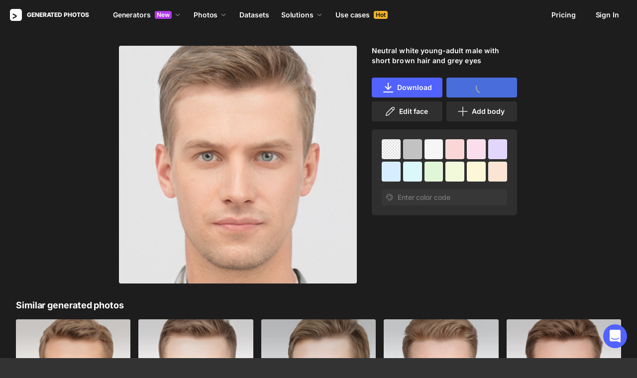

--- FILE ---
content_type: text/html;charset=UTF-8
request_url: https://generated.photos/face/neutral-white-young-adult-male-with-short-brown-hair-and-grey-eyes--5dd0860edef8b400084c7082
body_size: 170574
content:
<!doctype html>
<html lang="en" data-n-head="%7B%22lang%22:%7B%22ssr%22:%22en%22%7D%7D">
<head>
  <title>Neutral white young-adult male with short  brown hair and grey eyes | Generated.photos</title><meta data-n-head="ssr" charset="utf-8"><meta data-n-head="ssr" name="viewport" content="width=device-width, initial-scale=1"><meta data-n-head="ssr" name="format-detection" content="telephone=no"><meta data-n-head="ssr" name="robots" data-hid="robots" content="noodp"><meta data-n-head="ssr" http-equiv="X-UA-Compatible" content="IE=edge, chrome=1"><meta data-n-head="ssr" name="description" data-hid="description" content="Download the AI-generated image of Neutral white young-adult male with short  brown hair and grey eyes"><meta data-n-head="ssr" name="twitter:card" data-hid="twitter:card" content="summary_large_image"><meta data-n-head="ssr" name="twitter:url" data-hid="twitter:url" content="https://generated.photos/face/neutral-white-young-adult-male-with-short-brown-hair-and-grey-eyes--5dd0860edef8b400084c7082"><meta data-n-head="ssr" name="twitter:title" data-hid="twitter:title" content="Neutral white young-adult male with short  brown hair and grey eyes | Generated.photos"><meta data-n-head="ssr" name="twitter:description" data-hid="twitter:description" content="Download the AI-generated image of Neutral white young-adult male with short  brown hair and grey eyes"><meta data-n-head="ssr" name="twitter:image" data-hid="twitter:image" content="https://images.generated.photos/7eib6tfKgOjiUS_pAacz0wa6XeZxWPJa9SiXCyCwjX4/rs:fit:512:512/wm:0.95:sowe:18:18:0.33/czM6Ly9pY29uczgu/Z3Bob3Rvcy1wcm9k/LnBob3Rvcy8wMTcy/MDg0LmpwZw.jpg"><meta data-n-head="ssr" name="og:url" data-hid="og:url" content="https://generated.photos/face/neutral-white-young-adult-male-with-short-brown-hair-and-grey-eyes--5dd0860edef8b400084c7082"><meta data-n-head="ssr" name="og:title" data-hid="og:title" content="Neutral white young-adult male with short  brown hair and grey eyes | Generated.photos"><meta data-n-head="ssr" name="og:description" data-hid="og:description" content="Download the AI-generated image of Neutral white young-adult male with short  brown hair and grey eyes"><meta data-n-head="ssr" name="og:image" data-hid="og:image" content="https://images.generated.photos/7eib6tfKgOjiUS_pAacz0wa6XeZxWPJa9SiXCyCwjX4/rs:fit:512:512/wm:0.95:sowe:18:18:0.33/czM6Ly9pY29uczgu/Z3Bob3Rvcy1wcm9k/LnBob3Rvcy8wMTcy/MDg0LmpwZw.jpg"><link data-n-head="ssr" rel="icon" type="image/png" size="16" data-hid="favicon-16" href="https://static.generated.photos/vue-static/favicon.png"><link data-n-head="ssr" rel="icon" type="image/png" size="32" data-hid="favicon-32" href="https://static.generated.photos/vue-static/favicon.png"><link data-n-head="ssr" rel="canonical" href="https://generated.photos/face/neutral-white-young-adult-male-with-short-brown-hair-and-grey-eyes--5dd0860edef8b400084c7082"><link data-n-head="ssr" rel="canonical" href="https://generated.photos/face/neutral-white-young-adult-male-with-short-brown-hair-and-grey-eyes--5dd0860edef8b400084c7082"><link data-n-head="ssr" rel="preload" href="https://images.generated.photos/7eib6tfKgOjiUS_pAacz0wa6XeZxWPJa9SiXCyCwjX4/rs:fit:512:512/wm:0.95:sowe:18:18:0.33/czM6Ly9pY29uczgu/Z3Bob3Rvcy1wcm9k/LnBob3Rvcy8wMTcy/MDg0LmpwZw.jpg" as="image" fetchpriority="high"><link rel="modulepreload" as="script" crossorigin href="https://static.generated.photos/_nuxt/generated-photos/app.ddbfa727565f051c0494.js"><link rel="modulepreload" as="script" crossorigin href="https://static.generated.photos/_nuxt/generated-photos/commons/app.a74fa01c878e2c3a6198.js"><link rel="modulepreload" as="script" crossorigin href="https://static.generated.photos/_nuxt/generated-photos/runtime.4c18fd0dbbf49e2cf9cf.js"><link rel="modulepreload" as="script" crossorigin href="https://static.generated.photos/_nuxt/generated-photos/vendors/app.0a9975397f55d1c12e0a.js"><style data-vue-ssr-id="161c297f:0,15bee852:0,253864ce:0,aefcc5ac:0,3b66eb1a:0 68a7c93e:0,4e9e990c:0,87c5bd7c:0,9cfae5c6:0,02de9c9c:0,100297c2:0,73844a3f:0,8536ab9e:0,5e699fbb:0,57f25b12:0,11f6f764:0,9f975ad2:0,049f415c:0,17882afb:0,173db3f8:0,59891342:0,46683158:0,1826657d:0,01fa554c:0,50a8160a:0,5e9854d8:0,e06bb6e8:0,084e87c7:0,437a839d:0,19fad151:0,2bb4641b:0">/*! normalize.css v8.0.1 | MIT License | github.com/necolas/normalize.css */html{-webkit-text-size-adjust:100%;line-height:1.15}body{margin:0}main{display:block}h1{font-size:2em;margin:.67em 0}hr{box-sizing:initial;height:0;overflow:visible}pre{font-family:monospace,monospace;font-size:1em}a{background-color:initial}abbr[title]{border-bottom:none;-webkit-text-decoration:underline;text-decoration:underline;-webkit-text-decoration:underline dotted;text-decoration:underline dotted}b,strong{font-weight:bolder}code,kbd,samp{font-family:monospace,monospace;font-size:1em}small{font-size:80%}sub,sup{font-size:75%;line-height:0;position:relative;vertical-align:initial}sub{bottom:-.25em}sup{top:-.5em}img{border-style:none}button,input,optgroup,select,textarea{font-family:inherit;font-size:100%;line-height:1.15;margin:0}button,input{overflow:visible}button,select{text-transform:none}[type=button],[type=reset],[type=submit],button{-webkit-appearance:button}[type=button]::-moz-focus-inner,[type=reset]::-moz-focus-inner,[type=submit]::-moz-focus-inner,button::-moz-focus-inner{border-style:none;padding:0}[type=button]:-moz-focusring,[type=reset]:-moz-focusring,[type=submit]:-moz-focusring,button:-moz-focusring{outline:1px dotted ButtonText}fieldset{padding:.35em .75em .625em}legend{box-sizing:border-box;color:inherit;display:table;max-width:100%;padding:0;white-space:normal}progress{vertical-align:initial}textarea{overflow:auto}[type=checkbox],[type=radio]{box-sizing:border-box;padding:0}[type=number]::-webkit-inner-spin-button,[type=number]::-webkit-outer-spin-button{height:auto}[type=search]{-webkit-appearance:textfield;outline-offset:-2px}[type=search]::-webkit-search-decoration{-webkit-appearance:none}::-webkit-file-upload-button{-webkit-appearance:button;font:inherit}details{display:block}summary{display:list-item}[hidden],template{display:none}
@font-face{font-display:swap;font-family:"Inter";font-style:normal;font-weight:400;src:url(https://static.generated.photos/_nuxt/generated-photos/fonts/Inter-400-1.df391b7.woff2) format("woff2")}@font-face{font-display:swap;font-family:"Inter";font-style:normal;font-weight:500;src:url(https://static.generated.photos/_nuxt/generated-photos/fonts/Inter-400-1.df391b7.woff2) format("woff2")}@font-face{font-display:swap;font-family:"Inter";font-style:normal;font-weight:600;src:url(https://static.generated.photos/_nuxt/generated-photos/fonts/Inter-400-1.df391b7.woff2) format("woff2")}@font-face{font-display:swap;font-family:"Inter";font-style:normal;font-weight:700;src:url(https://static.generated.photos/_nuxt/generated-photos/fonts/Inter-400-1.df391b7.woff2) format("woff2")}@font-face{font-display:swap;font-family:"Inter";font-style:normal;font-weight:800;src:url(https://static.generated.photos/_nuxt/generated-photos/fonts/Inter-400-1.df391b7.woff2) format("woff2")}@font-face{font-display:swap;font-family:"Inter";font-style:normal;font-weight:900;src:url(https://static.generated.photos/_nuxt/generated-photos/fonts/Inter-400-1.df391b7.woff2) format("woff2")}
.yt-lite{background-color:#000;background-position:50%;background-size:cover;contain:content;cursor:pointer;display:block;position:relative}.yt-lite:before{background-image:url([data-uri]);background-position:top;background-repeat:repeat-x;box-sizing:initial;content:"";display:block;height:60px;padding-bottom:50px;position:absolute;top:0;transition:all .2s cubic-bezier(0,0,.2,1);width:100%}.yt-lite:after{content:"";display:block;padding-bottom:56.25%}.yt-lite>iframe{height:100%;left:0;position:absolute;top:0;width:100%}.yt-lite>.lty-playbtn{background-color:initial;background-image:url('data:image/svg+xml;utf8,<svg xmlns="http://www.w3.org/2000/svg" viewBox="0 0 68 48"><path d="M66.52 7.74c-.78-2.93-2.49-5.41-5.42-6.19C55.79.13 34 0 34 0S12.21.13 6.9 1.55c-2.93.78-4.63 3.26-5.42 6.19C.06 13.05 0 24 0 24s.06 10.95 1.48 16.26c.78 2.93 2.49 5.41 5.42 6.19C12.21 47.87 34 48 34 48s21.79-.13 27.1-1.55c2.93-.78 4.64-3.26 5.42-6.19C67.94 34.95 68 24 68 24s-.06-10.95-1.48-16.26z" fill="red"/><path d="M45 24 27 14v20" fill="white"/></svg>');border:none;cursor:pointer;display:block;filter:grayscale(100%);height:48px;left:50%;position:absolute;top:50%;transform:translate3d(-50%,-50%,0);transition:filter .2s cubic-bezier(0,0,.2,1);width:68px;z-index:1}.yt-lite:focus-within>.lty-playbtn,.yt-lite:hover>.lty-playbtn{filter:none}.yt-lite.lyt-activated{cursor:inherit}.yt-lite.lyt-activated:before,.yt-lite.lyt-activated>.lty-playbtn{opacity:0;pointer-events:none}
.intercom-cta[data-v-1dc5c933]{align-items:center;background:#1fb141;border:none;border-radius:50%;bottom:20px;box-shadow:0 1px 6px 0 #0000000f,0 2px 32px 0 #00000029;cursor:pointer;display:flex;height:3rem;justify-content:center;position:fixed;right:20px;width:3rem;z-index:2147483000}.with-corner-ad[data-v-1dc5c933]{right:240px}
code[class*=language-],pre[class*=language-]{color:#c5c8c6;direction:ltr;font-family:Inconsolata,Monaco,Consolas,"Courier New",Courier,monospace;-webkit-hyphens:none;hyphens:none;line-height:1.5;tab-size:4;text-align:left;text-shadow:0 1px #0000004d;white-space:pre;word-break:normal;word-spacing:normal}pre[class*=language-]{border-radius:.3em;margin:.5em 0;overflow:auto;padding:1em}:not(pre)>code[class*=language-],pre[class*=language-]{background:#1d1f21}:not(pre)>code[class*=language-]{border-radius:.3em;padding:.1em}.token.cdata,.token.comment,.token.doctype,.token.prolog{color:#7c7c7c}.token.punctuation{color:#c5c8c6}.namespace{opacity:.7}.token.keyword,.token.property,.token.tag{color:#96cbfe}.token.class-name{color:#ffffb6;-webkit-text-decoration:underline;text-decoration:underline}.token.boolean,.token.constant{color:#9c9}.token.deleted,.token.symbol{color:#f92672}.token.number{color:#ff73fd}.token.attr-name,.token.builtin,.token.char,.token.inserted,.token.selector,.token.string{color:#a8ff60}.token.variable{color:#c6c5fe}.token.operator{color:#ededed}.token.entity{color:#ffffb6}.token.url{color:#96cbfe}.language-css .token.string,.style .token.string{color:#87c38a}.token.atrule,.token.attr-value{color:#f9ee98}.token.function{color:#dad085}.token.regex{color:#e9c062}.token.important{color:#fd971f}.token.bold,.token.important{font-weight:700}.token.italic{font-style:italic}.token.entity{cursor:help}.nuxt-progress{background-color:#5162ff;height:2px;left:0;opacity:1;position:fixed;right:0;top:0;transition:width .1s,opacity .4s;width:0;z-index:999999}.nuxt-progress.nuxt-progress-notransition{transition:none}.nuxt-progress-failed{background-color:red}
@keyframes spin-60d78989{0%{transform:rotate(0)}to{transform:rotate(1turn)}}.generated-photos[data-v-60d78989]{background-color:#1d1d1d;color:#fff;display:grid;font-size:14px;grid-template-columns:100%;grid-template-rows:auto 1fr auto;line-height:20px;min-height:100vh;min-height:calc(var(--vh, 1vh)*100)}.generated-photos header[data-v-60d78989]{transition:none}.generated-photos--has-transparent-header header[data-v-60d78989]{background:#0000}.generated-humans-landing[data-v-60d78989]{background-color:#111}
:root{--c-white:#fff;--c-transparent-black_100:#00000008;--c-transparent-black_200:#00000014;--c-transparent-black_300:#00000026;--c-transparent-black_400:#00000042;--c-transparent-black_500:#0006;--c-transparent-black_600:#0000008c;--c-transparent-black_700:#000000b3;--c-transparent-black_800:#000c;--c-transparent-black_900:#000000e6;--c-black_100:#f7f7f7;--c-black_200:#ebebeb;--c-black_300:#d9d9d9;--c-black_400:#bdbdbd;--c-black_500:#999;--c-black_600:#737373;--c-black_700:#4d4d4d;--c-black_800:#333;--c-black_900:#1a1a1a;--c-green_100:#e7f9eb;--c-green_200:#c3efcd;--c-green_300:#88dd9f;--c-green_400:#47d16c;--c-green_500:#1fb141;--c-green_600:#189a2e;--c-green_700:#0d731e;--c-green_800:#085e16;--c-green_900:#04490f;--c-red_100:#ffe3e3;--c-red_200:#ffbdbd;--c-red_300:#ff9b9b;--c-red_400:#f86a6a;--c-red_500:#ef4e4e;--c-red_600:#e12d39;--c-red_700:#cf1124;--c-red_800:#ab091e;--c-red_900:#8a041a;--c-yellow_100:#fffbea;--c-yellow_200:#fff3c4;--c-yellow_300:#fce588;--c-yellow_400:#fadb5f;--c-yellow_500:#f7c948;--c-yellow_600:#f0b429;--c-yellow_700:#de911d;--c-yellow_800:#cb6e17;--c-yellow_900:#b44d12;--c-blue_100:#e6f6ff;--c-blue_200:#bae3ff;--c-blue_300:#7cc4fa;--c-blue_400:#47a3f3;--c-blue_500:#2186eb;--c-blue_600:#0967d2;--c-blue_700:#0552b5;--c-blue_800:#03449e;--c-blue_900:#01337d;--c-body:var(--c-white);--c-text:var(--c-black_900);--spacer-2xs:0.25rem;--spacer-xs:0.5rem;--spacer-sm:1rem;--spacer-base:1.5rem;--spacer-lg:2rem;--spacer-xl:2.5rem;--spacer-2xl:5rem;--spacer-3xl:10rem;--font-family-primary:"Roboto",serif;--font-family-secondary:"Raleway",sans-serif;--font-family-legacy:"Inter",sans-serif;--font-light:300;--font-normal:400;--font-medium:500;--font-semibold:600;--font-bold:700;--font-extra-bold:800;--font-extra-extra-bold:900;--font-2xs:0.625rem;--font-xs:0.75rem;--font-sm:0.875rem;--font-base:1rem;--font-lg:1.125rem;--font-xl:1.5rem;--h1-font-size:2rem;--h2-font-size:1.5rem;--h3-font-size:1rem;--h4-font-size:0.875rem;--h5-font-size:0.75rem;--h6-font-size:0.75rem;--h1-line-height:40px;--h2-line-height:32px;--h3-line-height:24px;--h4-line-height:20px;--p-line-height:24px;--ui-14-line-height:20px}@media(min-width:1024px){:root{--h1-font-size:2.5rem;--h2-font-size:1.5rem;--h3-font-size:1.125rem;--h4-font-size:0.875rem;--h1-line-height:48px}}:root{--height-scroll-wrap:100%;--scroll-width:8px;--scroll-color-thumb-default:#00000026;--scroll-color-thumb-hover:#00000042;--scroll-color-thumb-active:#0006;--scroll-color-track-default:#0000;--scroll-color-track-hover:#0000;--scroll-color-track-active:#0000;--scroll-border-radius-thumb:4px;--scroll-border-radius-track:4px;--scroll-auto-hide:visible}.i8-scroll{height:100%;height:var(--height-scroll-wrap);overflow:auto;scrollbar-color:#00000026 #0000;scrollbar-color:var(--scroll-color-thumb-default) var(--scroll-color-track-default);scrollbar-width:8px;scrollbar-width:var(--scroll-width)}.i8-scroll::-webkit-scrollbar{width:10px;width:calc(var(--scroll-width) + 2px)}.i8-scroll::-webkit-scrollbar-thumb,.i8-scroll::-webkit-scrollbar-track{visibility:visible;visibility:var(--scroll-auto-hide)}.i8-scroll:hover::-webkit-scrollbar-thumb,.i8-scroll:hover::-webkit-scrollbar-track{visibility:visible}.i8-scroll::-webkit-scrollbar-thumb{background-clip:padding-box;background-color:#00000026;background-color:var(--scroll-color-thumb-default);border:2px solid #0000;border-radius:4px;border-radius:var(--scroll-border-radius-thumb)}.i8-scroll::-webkit-scrollbar-thumb:hover{background-color:#00000042;background-color:var(--scroll-color-thumb-hover)}.i8-scroll::-webkit-scrollbar-thumb:active{background-color:#0006;background-color:var(--scroll-color-thumb-active)}.i8-scroll::-webkit-scrollbar-track{background-color:#0000;background-color:var(--scroll-color-track-default);border-radius:4px;border-radius:var(--scroll-border-radius-track)}.i8-scroll::-webkit-scrollbar-track:hover{background-color:#0000;background-color:var(--scroll-color-track-hover)}.i8-scroll::-webkit-scrollbar-track:active{background-color:#0000;background-color:var(--scroll-color-track-active)}h1,h2,h3,h4,h5{margin:0;padding:0}.header2,.header3,.header4{font-weight:700}.header1{font-size:32px;line-height:40px}@media(min-width:450px){.header1{font-size:40px;line-height:48px}}.header2{font-size:24px;line-height:32px}.header3{font-size:18px;line-height:24px}.header4{font-size:14px;line-height:24px}.light{font-weight:300}.normal{font-weight:400}.semi-bold{font-weight:600}.bold{font-weight:700}.extra-bold{font-weight:800}.black{font-weight:900}.slide-in-out-enter-active{transition:all .3s ease}.slide-in-out-leave-active{transition:all .4s ease}.slide-in-out-enter,.slide-in-out-leave-to{transform:translateY(500px)}.fade-enter-active,.fade-leave-active{transition:opacity .4s ease}.fade-enter,.fade-leave-to{opacity:0}.fade-slow-enter-active,.fade-slow-leave-active{transition:opacity 3s ease}.fade-slow-enter,.fade-slow-leave-to{opacity:0}.scale-enter-active,.scale-leave-active{transition:all .2s ease}.scale-enter,.scale-leave-to{opacity:0;transform:scale(.97)}@keyframes fadeIn{0%{opacity:0}to{opacity:1}}.fast-fade-enter-active,.fast-fade-leave-active{transition:all .1s ease-out}.fast-fade-enter,.fast-fade-leave-to{opacity:0}@media(max-width:670px){.action-bar-animation-enter-active,.processing-bar-animation-enter-active{opacity:1;transition:all .2s ease-out}.action-bar-animation-enter-active{transform:translateX(-50%) translateY(0)}.action-bar-animation-leave-active,.processing-bar-animation-leave-active{transition:all .1s ease-out}.action-bar-animation-enter,.processing-bar-animation-enter{opacity:0}.action-bar-animation-enter{transform:translateX(-50%) translateY(8px)!important}.action-bar-animation-leave-to,.processing-bar-animation-leave-to{opacity:0}.processing-bar-animation-enter-active{transform:translate(-50%,-16px)}.processing-bar-animation-enter{transform:translate(-50%,-8px)!important}}.dropdown--active .dropdown-trigger{background:#ffffff2e!important}.dropdown__human-generator{border-bottom:initial}.dropdown__human-generator .dropdown-item{padding:4px 8px!important}.dropdown__human-generator .dropdown-item.selected,.dropdown__human-generator .dropdown-item:hover{background:#ffffff0a!important}.dropdown__human-generator .dropdown-item .icon{display:none}.dropdown__human-generator .dropdown-item.selected .icon{display:block}.dropdown__human-generator .dropdown-list{border:1px solid #ffffff14;box-shadow:0 0 1px #6060604f,0 12px 24px -6px #60606026;height:340px;padding:8px!important;top:calc(100% + 8px);width:100%}.dropdown__human-generator .dropdown-trigger{align-items:center;background:#ffffff14;border-radius:4px;display:flex;height:40px;justify-content:space-between;padding:10px 12px 10px 16px;transition:all .2s ease-out;width:100%}.dropdown__human-generator .dropdown-trigger:hover{background:#ffffff24}.dropdown__human-generator .dropdown-trigger:active,.dropdown__human-generator .dropdown-trigger:focus{background:#ffffff2e}.dropdown__human-generator .dropdown-trigger:after{display:none}.dropdown__in-header{border-bottom:initial!important}@media(max-width:1064px){.dropdown__in-header{padding:5px 11px}}.dropdown__in-header .dropdown-item{border-radius:4px;font-size:14px!important;font-weight:400;letter-spacing:-.084px!important;line-height:20px!important;padding:4px 8px}.dropdown__in-header .dropdown-item.selected,.dropdown__in-header .dropdown-item:hover{background:#ffffff08!important}.dropdown__in-header .dropdown-item .icon{display:none}.dropdown__in-header .dropdown-list{background:#272727!important;border-radius:4px;height:auto;left:-12px!important;min-width:208px!important;padding:8px!important;top:calc(100% + 14px)!important;width:100%}@media(max-width:1064px){.dropdown__in-header .dropdown-list{background:#0000 none repeat 0 0/auto auto padding-box border-box scroll!important;background:initial!important;border-left:1px solid;border-radius:0!important;margin-left:13px;margin-top:4px;min-width:0!important;min-width:auto!important;padding:0 0 0 6px!important;position:relative!important;width:100%}}.dropdown__in-header .dropdown-trigger{align-items:center;background:#0000 none repeat 0 0/auto auto padding-box border-box scroll!important;background:initial!important;border-bottom:initial;border-radius:4px;display:flex;font-weight:600;height:20px;justify-content:space-between;letter-spacing:-.084px;line-height:20px;padding:0;transition:all .2s ease-out;width:100%}@media(max-width:1064px){.dropdown__in-header .dropdown-trigger{font-weight:400}}.dropdown__in-header .dropdown-trigger:after{display:none}.dropdown__in-header .dropdown-trigger:hover{background:#ffffff14}.dropdown__in-header .dropdown-trigger .arrow{margin:0}.dropdown__in-header .dropdown-trigger__text{margin-right:4px}.tooltip{background:#1a1a1a;border-radius:4px;color:#fff;font-size:14px;font-weight:400;letter-spacing:-.006em;line-height:20px;padding:4px 12px;pointer-events:none;-webkit-user-select:none;user-select:none;z-index:9999}.tooltip .tooltip-inner{text-align:left}.tooltip--hide{display:none}.tooltip:after{border-color:#1a1a1a #0000 #0000;border-style:solid;border-width:8px 8px 0;content:"";display:block;left:50%;position:absolute;top:-3px;transform:translateX(-50%) rotate(-180deg)}.tooltip--default{top:8px!important}.tooltip--reset{left:234px!important}.tooltip--info{left:238px!important}.tooltip--pose{background:#4d4d4d;border-radius:4px;left:0;top:7px!important}.tooltip--pose:after{border-color:#4d4d4d #0000 #0000;top:-6px}.tooltip--info,.tooltip--reset{max-width:207px}.tooltip--info:after,.tooltip--reset:after{left:-3px;top:calc(50% - 3px);transform:translateX(-50%) rotate(-270deg)}@keyframes slideToLeft{0%{margin-left:8px}to{margin-left:0}}.tooltip--seed{max-width:293px;top:-13px!important}.tooltip--seed:after{bottom:-7px;top:auto;transform:translateX(-50%) rotate(0)}.tooltip--another-face-upload,.tooltip--another-pose-upload{max-width:186px!important;top:10px!important}.tooltip--another-face-upload:after,.tooltip--another-pose-upload:after{bottom:auto;top:-6px;transform:rotate(180deg)}.tooltip--another-face-upload .tooltip-inner,.tooltip--another-pose-upload .tooltip-inner{text-align:center}.tooltip--another-pose-upload{left:0!important}.tooltip--another-pose-upload:after{left:calc(50% - 6px)}.tooltip--another-face-upload{left:72px!important}.tooltip--another-face-upload:after{left:42px}.custom-scroll{overflow-y:scroll}@media(min-width:769px){.custom-scroll{scrollbar-color:#00000014;scrollbar-width:thin}.custom-scroll::-webkit-scrollbar{height:6px;width:6px}.custom-scroll::-webkit-scrollbar-thumb{background-color:#00000014;border-radius:6px}}.i8-scroll{--scroll-auto-hide:hidden;overflow-y:scroll;scrollbar-width:none}.i8-scroll::-webkit-scrollbar{display:none}.button,button{align-items:center;border-radius:4px;cursor:pointer;display:flex;font-family:inherit;font-size:14px;font-weight:600;height:40px;justify-content:center;letter-spacing:-.006em;line-height:24px;outline:none;padding:7px 16px;position:relative;text-align:center;-webkit-text-decoration:none;text-decoration:none;transition:all .2s ease-out;white-space:nowrap}.button:disabled,button:disabled{cursor:default;opacity:.5}.button.is-loading,button.is-loading{color:#0000;pointer-events:none}.button i,button i{margin-left:8px}.button i svg,button i svg{fill:currentColor;height:10px;width:10px}.button .icon--left,button .icon--left{margin-right:6px}.button-purple{background:#5162ff;border:1px solid #5162ff;color:#fff;-webkit-user-select:none;user-select:none}.button-purple:hover:not(:disabled){background:#4c5be8;border-color:#4c5be8}.button-purple:active:not(:disabled),.button-purple:focus:not(:disabled){background:#3347ff!important;border-color:#3347ff}.button-purple.is-loading{background:#ffffff0a;border:1px solid #ffffff14}.button-purple.is-loading:after{animation:spin 1s ease infinite;border:3px solid #0000;border-radius:50%;border-top-color:#fff6;content:"";height:18px;left:calc(50% - 9px);position:absolute;top:calc(50% - 9px);width:18px}.button-purple.is-loading .icon{display:none}.button-disabled{background:#272727;color:#fff;cursor:auto;opacity:.5}.button-white{background:#fff;border:1px solid #2222221a;color:#333;-webkit-user-select:none;user-select:none}.button-white:hover:not(:disabled){background:#aeaeae;border:1px solid #2222221a;color:#333}.button-white:active:not(:disabled),.button-white:focus:not(:disabled){background:gray!important;border:1px solid #767676!important}.button-white.is-loading:after{animation:spin 1s ease infinite;border:2px solid #0000;border-radius:50%;border-top-color:#fff6;content:"";height:18px;left:calc(50% - 9px);position:absolute;top:calc(50% - 9px);width:18px}.button-white-outline{background:none;background:#ffffff0a;border:1px solid #ffffff14;border-radius:4px;color:#fff}.button-white-outline:hover:not(:disabled){background:#ffffff14}.button-white-outline.is-loading:after{animation:spin 1s ease infinite;border:3px solid #0000;border-radius:50%;border-top-color:#fff6;content:"";height:18px;left:calc(50% - 9px);position:absolute;top:calc(50% - 9px);width:18px}.button-white-outline:active:not(:disabled),.button-white-outline:focus:not(:disabled){background:#ffffff26}.button-white-outline:disabled{background:#ffffff0a;color:#fff6}.button-poll{background:#ffffff26;border:1px solid #f7f7f726;color:#fff}.button-poll:hover:not(:disabled){background:#f0f0f026;border-color:#e6e6e626}.modal-close{align-items:center;background-color:#fff;border:1px solid #00000014;border-radius:50%;cursor:pointer;display:flex;height:44px;justify-content:center;min-height:44px;position:absolute;right:-68px;top:0;width:44px;z-index:15}.modal-close>svg{height:24px;width:24px}.modal-close:hover{opacity:1}.modal-close:active{transform:scale(.97)}@media(max-width:400px){.modal-close{height:32px;min-height:32px;width:32px}}.modal-close ::v-deep svg{display:block;height:24px;width:24px}.app-popup .app-popup-content{margin-right:0!important;min-width:130px}a.modal-link{color:#5162ff;font-size:14px;line-height:18px;text-decoration:underline;-webkit-text-decoration:underline #5162ff40;text-decoration:underline #5162ff40;text-underline-position:under;transition:all .2s ease-out}a.modal-link:active,a.modal-link:focus,a.modal-link:hover{text-decoration:underline;-webkit-text-decoration:underline #5162ff;text-decoration:underline #5162ff}.overlay{background-color:#111111e6!important;z-index:9999!important}.overlay,.overlay[data-modal=video]{height:100vh!important;height:calc(var(--vh, 1vh)*100)!important}.overlay .app-modal{background:#272727!important;border-radius:4px!important;box-shadow:none!important;color:#fff!important}.app-modal-container.is-scrollable{max-height:100%!important;max-width:100%!important;overflow-y:visible!important;overflow-y:initial!important}.face-generator-page{color:#fff}.face-generator-page .link{border-bottom:1px solid #ffffff42;color:#fff;cursor:pointer;-webkit-text-decoration:none;text-decoration:none;transition:all .2s ease-out}.face-generator-page .link:hover{border-bottom-color:#fff9}.face-generator-page .link :focus,.face-generator-page .link:active{border-bottom-color:#fff}.anonymizer-page .link,.face-generator-landing-page .link{border-bottom:1px solid #5162ff40;color:#5162ff;cursor:pointer;display:inline-block;letter-spacing:.01em;-webkit-text-decoration:none;text-decoration:none}.anonymizer-page .link:hover,.face-generator-landing-page .link:hover{border-color:#5162ff}.anonymizer-page .faq ul,.face-generator-landing-page .faq ul{margin-bottom:0;margin-top:16px;padding-left:16px}.anonymizer-page .faq ul li:not(:last-of-type),.face-generator-landing-page .faq ul li:not(:last-of-type){margin-bottom:16px}.info-page~footer{padding-top:30px}@media(min-width:1170px){.info-page~footer{padding-top:50px}}.face-generator-landing-page{-webkit-font-smoothing:antialiased;font-size:24px;font-weight:500;line-height:34px;text-rendering:optimizeLegibility}@media(max-width:450px){.face-generator-landing-page{font-size:16px;line-height:24px}}.face-generator-landing-page .container{margin-left:auto;margin-right:auto;max-width:1264px;padding:0 40px;position:relative;width:100%}@media(max-width:480px){.face-generator-landing-page .container{padding:0 20px}}.face-generator-landing-page h2{font-size:32px;font-weight:900;letter-spacing:-.5px;line-height:40px}.info-page{background-color:#fff;color:#1d1d1d;padding-bottom:70px;padding-top:70px}.info-page .container{margin:auto;max-width:772px;width:100%}@media(max-width:772px){.info-page .container{padding:20px}}.info-page .lead{font-size:18px;font-weight:400;letter-spacing:.01em;line-height:30px}.info-page hr{border:1px solid #1d1d1d1a;display:block;margin-bottom:2rem;margin-top:2rem}.info-page a{border-bottom:1px solid #1d1d1d;color:#1d1d1d;-webkit-text-decoration:none;text-decoration:none}.info-page h1{font-size:42px;line-height:50px;margin-bottom:20px;margin-top:0}.info-page h2{font-size:17px;margin-bottom:10px;padding-top:10px}.info-page h2,.info-page h5{font-weight:800;letter-spacing:.01em;line-height:22px}.info-page h5{font-size:14px;margin-bottom:15px;margin-top:0}.info-page p{margin-bottom:20px;margin-top:0}.info-page ul{list-style:none;margin:0 0 15px;padding-left:0}.info-page ul li:not(:last-child){margin-bottom:15px}.info-page ul li:before{color:#1d1d1d80;content:"·";margin-right:10px}.info-page img{height:auto;max-width:100%}.info-page .media-block{margin:50px 0}.info-page .media-block.has-fullwidth img{max-width:1300px;width:100%}.info-page .media-block img{display:block;margin:auto;max-width:100%}.info-page .media-block .media-caption{color:#1d1d1d80;font-size:14px;letter-spacing:.01em;line-height:22px;padding-top:15px}.intercom-namespace--hidden{display:none}.intercom-cta{background:#5162ff!important;box-shadow:none!important}@media(max-width:670px){.has-generator-stage .intercom-app{color:blue}.has-generator-stage .intercom-app>div:first-child{z-index:9999999999}}@media(max-width:670px)and (min-width:460px){.has-generator-stage .intercom-app>div:first-child{bottom:79px;height:min(704px,100% - 92px);right:74px;top:12px;width:calc(100vw - 86px)}}@media(max-width:670px){.has-generator-stage .intercom-app>div:nth-child(2){bottom:200px;right:17px}}.menu-dropdown{position:relative}.menu-dropdown__divider{background:#ffffff14;height:1px!important;margin:7px 4px 8px!important;padding:0 4px!important;width:calc(100% - 8px)}.menu-dropdown__options{background:#4d4d4d;border-radius:8px;box-shadow:0 12px 24px -6px #00000026,0 0 1px 0 #0000004f;padding:4px 4px 0;position:absolute;right:0;top:48px;width:260px;z-index:1}@media(max-width:670px){.menu-dropdown__options{top:53px}}.menu-dropdown__option{align-items:center;border-radius:4px;cursor:pointer;display:flex;height:32px;margin-bottom:4px;padding:4px 8px;transition:all .2s ease-out;-webkit-user-select:none;user-select:none}.menu-dropdown__option:hover{background:#ffffff14}.menu-dropdown__option:active,.menu-dropdown__option:focus{background:#ffffff26}.menu-dropdown__option-icon{height:16px;margin-right:8px;width:16px}.menu-dropdown__option--dimmed{opacity:.5}.menu-dropdown__option-text{overflow:hidden;text-overflow:ellipsis}body{-webkit-font-smoothing:antialiased;-moz-osx-font-smoothing:grayscale;background-color:#333;color:#fff;font-family:"Inter","Helvetica Neue","Arial",sans-serif!important;font-family:-apple-system,BlinkMacSystemFont,"San Francisco","HelveticaNeue-Light","Helvetica Neue Light","Helvetica Neue","Segoe UI","Fira Sans",Roboto,Oxygen,Ubuntu,"Droid Sans","Arial",sans-serif;font-size:14px;font-weight:400;letter-spacing:-.084px;line-height:20px;margin:0;overflow-y:scroll;padding:0;text-rendering:optimizeLegibility}body.has-generator-stage{overflow:hidden}body.has-generator-stage .Vue-Toastification__container{bottom:auto;left:0;margin:0;top:100vh;top:calc(var(--vh, 1vh)*100);transform:translateY(calc(-100% - 16px));width:100vw}body.has-generator-stage .Vue-Toastification__toast{background:#1a1a1a;border-radius:6px;box-shadow:0 12px 24px -6px #60606026,0 0 1px 0 #6060604f;margin:0 auto;max-width:calc(100% - 32px);min-height:0;min-height:auto;min-width:264px;padding:12px 48px 12px 16px;width:-moz-fit-content;width:fit-content}.link{border-bottom:none;color:#fff;cursor:pointer;font-size:14px;line-height:18px;overflow:hidden;text-decoration:underline;-webkit-text-decoration:underline solid #ffffff26;text-decoration:underline solid #ffffff26;-webkit-text-decoration:1px underline #ffffff26;text-decoration:1px underline #ffffff26;text-decoration-thickness:1px;text-overflow:ellipsis;text-underline-position:under;transition:all .2s ease-out;white-space:nowrap}.link:hover{text-decoration:underline;-webkit-text-decoration:underline solid #ffffffb3;text-decoration:underline solid #ffffffb3;-webkit-text-decoration:1px underline #ffffffb3;text-decoration:1px underline #ffffffb3;text-decoration-thickness:1px}.link:active,.link:focus{text-decoration:underline;-webkit-text-decoration:underline solid #fff;text-decoration:underline solid #fff;-webkit-text-decoration:1px underline #fff;text-decoration:1px underline #fff;text-decoration-thickness:1px}.link:visited{color:inherit}.no-link{text-decoration:none;text-decoration:initial}*,:after,:before{box-sizing:border-box}:focus{outline:none}code,kbd,pre,samp{font-family:SFMono-Regular,Menlo,Monaco,Consolas,"Liberation Mono","Courier New",monospace;font-size:1em}.main-content{grid-gap:32px;display:grid;grid-template-columns:200px 1fr;padding:0 15px}@media(max-width:768px){.main-content{grid-gap:16px;grid-template-columns:1fr}}.container{margin:auto;max-width:1224px;padding-left:32px;padding-right:32px;width:100%}@media(max-width:480px){.container{max-width:none;padding:0 20px}}.text-center{text-align:center}.form-group label,.form-input{display:block}.form-input{background:#ffffff0a;border:1px solid #0000;border-radius:4px;color:#fff;font-family:inherit;font-size:14px;line-height:20px;padding:10px 14px;transition:all .2s ease-out;width:100%}.form-input:hover{border-color:#ffffff4d}.form-input:focus{border-color:#ffffff80}.form-input:disabled{border-color:#0000;opacity:.5}.header1{font-size:42px;font-weight:900;line-height:50px;margin:0;text-align:center}@media(max-width:960px){.header1{font-size:32px;line-height:40px}}.video-responsive{height:0;padding-top:56.25%;position:relative}.video-responsive iframe{border:0}.video-responsive iframe,.video-responsive video{height:100%;left:0;position:absolute;top:0;width:100%}.cookies-widget{box-shadow:0 -2px 20px 3px #0003;z-index:9999!important}@media(max-width:640px){.cookies-widget{bottom:8px!important}}@media(max-width:360px){.cookies-widget{max-width:calc(100% - 16px)!important}}input[type=email]::placeholder,input[type=text]::placeholder,textarea::placeholder{color:#ffffff8c}.has-pseudo-scroll{padding-right:17px;padding-right:var(--width-scrollbar,17px)}.has-pseudo-scroll:after{background:#00000026;bottom:0;content:"";display:block;position:fixed;right:0;top:0;width:17px;width:var(--width-scrollbar,17px)}@keyframes spin{0%{transform:rotate(0)}to{transform:rotate(1turn)}}
@keyframes spin-14d673a1{0%{transform:rotate(0)}to{transform:rotate(1turn)}}header[data-v-14d673a1]{background:#1d1d1d;transition:background-color .3s ease-in-out;z-index:100}header.has-sticky[data-v-14d673a1]{position:sticky;top:0}.filters-trigger[data-v-14d673a1]{background-color:initial;border:0;color:#fff;cursor:pointer;display:none;height:20px;padding:2px;width:20px}.filters-trigger[data-v-14d673a1] svg{fill:currentColor;display:block}@media(max-width:1064px){.filters-trigger[data-v-14d673a1]{display:block}}.cart[data-v-14d673a1]{align-items:center;display:flex;justify-content:center;padding:9px 20px}.cart .cart-counter[data-v-14d673a1]{background:#ff5959;border-radius:100px;color:#fff;font-size:10px;font-weight:500;line-height:12px;margin-left:5px;padding:2px 7px}.cart .icon[data-v-14d673a1]{margin-right:7px}@media(max-width:1064px){.cart[data-v-14d673a1]{background-color:initial;border:none;color:#fff;font-size:14px;font-weight:400;justify-content:flex-start;line-height:22px;padding:5px 11px;width:100%}.cart .icon[data-v-14d673a1]{display:none}}.gamburger[data-v-14d673a1]{background-color:initial;border:0;cursor:pointer;display:none;height:20px;margin-left:auto;padding:0 2px;position:relative;z-index:3}@media(max-width:1064px){.gamburger[data-v-14d673a1]{display:block}}.gamburger .gamburger-line[data-v-14d673a1]{background-color:#fff;content:"";display:block;height:2px;position:relative;transition:all .25s ease;width:24px}.gamburger .gamburger-line[data-v-14d673a1]:first-child{top:-5px}.gamburger .gamburger-line[data-v-14d673a1]:last-child{top:5px}.gamburger.is-active .gamburger-line[data-v-14d673a1]:first-child{transform:rotate(45deg) translate(5px,5px)}.gamburger.is-active .gamburger-line[data-v-14d673a1]:last-child{transform:rotate(-45deg) translate(5px,-5px)}.gamburger.is-active .gamburger-line[data-v-14d673a1]:nth-child(2){opacity:0}.header-wrap[data-v-14d673a1]{align-items:center;display:flex;height:60px;padding:0 20px}@media(min-width:850px){.header-wrap[data-v-14d673a1]{flex-wrap:nowrap}}.header-right[data-v-14d673a1]{align-items:center;display:flex;width:100%}@media(max-width:1064px){.header-right[data-v-14d673a1]{margin-left:auto}}.logo[data-v-14d673a1]{align-items:center;color:#fff;display:flex;position:relative;-webkit-text-decoration:none;text-decoration:none;z-index:1}.logo .logo-icon[data-v-14d673a1]{flex-shrink:0;height:24px;width:24px}.logo .logo-title[data-v-14d673a1]{font-size:12px;font-weight:800;margin-left:10px;text-transform:uppercase;white-space:nowrap}.nav-overlay[data-v-14d673a1]{background-color:#000000b3;bottom:0;left:0;position:fixed;right:0;top:0;z-index:1}@media(min-width:1064px){.nav-overlay[data-v-14d673a1]{display:none}}.fade-nav-enter-active[data-v-14d673a1],.fade-nav-leave-active[data-v-14d673a1]{transition:opacity .25s linear}.fade-nav-enter[data-v-14d673a1],.fade-nav-leave-to[data-v-14d673a1]{opacity:0}.nav[data-v-14d673a1]{background:#1d1d1d;position:absolute;z-index:1}@media(max-width:1064px){.nav[data-v-14d673a1]{border-radius:4px;display:none;min-width:160px;overflow:hidden;right:15px;top:60px}.nav.is-show[data-v-14d673a1]{display:block}}@media(min-width:1064px){.nav[data-v-14d673a1]{background:#0000;padding:0;position:static;width:auto;width:100%}}.nav .nav-list[data-v-14d673a1]{list-style:none;margin:0;padding-left:0;width:100%}.nav .nav-list li[data-v-14d673a1]{padding:0!important}.nav .nav-list li>a[data-v-14d673a1]{padding:6px 12px}@media(max-width:1064px){.nav .nav-list li[data-v-14d673a1] .dropdown{padding:0!important}}.nav .nav-list li[data-v-14d673a1] .dropdown--faces .dropdown-list,.nav .nav-list li[data-v-14d673a1] .dropdown--photos .dropdown-list{width:260px}.nav .nav-list li[data-v-14d673a1] .dropdown-trigger{height:auto;padding:6px 12px}.nav .nav-list li[data-v-14d673a1] .dropdown-list{left:0!important;top:calc(100% + 8px)!important}@media(max-width:1064px){.nav .nav-list li[data-v-14d673a1] .dropdown-list{margin-bottom:8px}}.nav .nav-list li[data-v-14d673a1]:not(.right){background-color:initial;border-radius:4px;float:left;padding:6px 12px}.nav .nav-list li:not(.right) .icon[data-v-14d673a1]{display:inline-block;height:20px;margin-left:6px;padding-bottom:2px;vertical-align:middle;width:16px}.nav .nav-list li[data-v-14d673a1]:not(.right):hover{background-color:#ffffff0a}.nav .nav-list li[data-v-14d673a1]:not(.right):active,.nav .nav-list li[data-v-14d673a1]:not(.right):focus{background-color:#ffffff14}.nav .nav-list li[data-v-14d673a1]:not(.right) .dropdown--opened .dropdown-trigger{background:#ffffff14!important}@media(max-width:1064px){.nav .nav-list li[data-v-14d673a1]:not(.right){clear:both;padding:0}}.nav .nav-list li.right[data-v-14d673a1] button{height:32px;padding:5px 16px}@media(max-width:1064px){.nav .nav-list li.right[data-v-14d673a1] button{border:none;font-weight:400;margin-left:11px;padding:4px 0}.nav .nav-list li.right[data-v-14d673a1] button:last-child{margin-left:0;padding-left:12px}}@media(max-width:1064px){.nav .nav-list li.right[data-v-14d673a1] button{background:#0000;color:#fff;height:30px;justify-content:flex-start}.nav .nav-list li.right[data-v-14d673a1] button:hover{background-color:#ffffff0a}.nav .nav-list li.right[data-v-14d673a1] button:active,.nav .nav-list li.right[data-v-14d673a1] button:focus{background-color:#ffffff14}}.nav .nav-list li.right.cart[data-v-14d673a1]{padding:0}@media(max-width:1064px){.nav .nav-list li.right.cart[data-v-14d673a1]{margin:4px 0;padding:0;width:100%}.nav .nav-list li.right.cart[data-v-14d673a1] button{width:100%}}.nav .nav-list li.right.auth-popup[data-v-14d673a1]{margin-left:12px}@media(max-width:1064px){.nav .nav-list li.right.auth-popup[data-v-14d673a1]{margin-left:0}}@media(min-width:1064px){.nav .nav-list li.right.auth-popup[data-v-14d673a1] button{background:#0000;border:none}.nav .nav-list li.right.auth-popup[data-v-14d673a1] button:hover{background-color:#ffffff0a}.nav .nav-list li.right.auth-popup[data-v-14d673a1] button:active,.nav .nav-list li.right.auth-popup[data-v-14d673a1] button:focus{background-color:#ffffff14}}.nav .nav-list li a[data-v-14d673a1]{align-items:center;display:flex}.nav .nav-list li .badge[data-v-14d673a1]{background:#fd5074;border-radius:4px;font-size:12px;height:16px;line-height:16px;margin-left:8px;padding:0 4px}@media(max-width:1064px){.nav .nav-list[data-v-14d673a1]{background-color:#333;display:flex;flex-direction:column;padding:8px}}@media(min-width:1064px){.nav .nav-list[data-v-14d673a1]{align-items:center;display:flex;padding-left:36px}.nav .nav-list>li.pricing[data-v-14d673a1]{margin-left:auto;margin-right:16px}.nav .nav-list>li.pricing.no-offset-right[data-v-14d673a1]{margin-right:0}}.nav .nav-list a[data-v-14d673a1]{color:#fff;cursor:pointer;display:block;font-size:14px;font-weight:600;letter-spacing:-.006em;line-height:20px;padding:10px 0;-webkit-text-decoration:none;text-decoration:none}@media(max-width:1064px){.nav .nav-list a[data-v-14d673a1]{border-radius:4px;font-weight:400;padding:5px 11px}.nav .nav-list a[data-v-14d673a1]:hover{background:#ffffff14}}@media(min-width:1064px){.nav .nav-list a[data-v-14d673a1]{padding:0}}@media(max-width:1064px){.nav[data-v-14d673a1] .user-pic{display:none}}@media(max-width:1064px){.nav[data-v-14d673a1] .popup-content{display:block;padding:0;position:relative}.nav[data-v-14d673a1] .popup-content .user-popup-item{padding-left:12px}}.badge--hot[data-v-14d673a1]{background:#f0b429;border-radius:4px;color:#000000e6;font-size:12px;font-weight:600;height:16px;line-height:16px;margin-left:8px;padding:0 4px}
@keyframes spin-0ff707b8{0%{transform:rotate(0)}to{transform:rotate(1turn)}}.icon[data-v-0ff707b8]{align-items:center;display:flex;justify-content:center}
@keyframes spin-8210d676{0%{transform:rotate(0)}to{transform:rotate(1turn)}}.dropdown[data-v-8210d676]{border-bottom:1px solid #ffffff26;position:relative}.dropdown--opened .arrow[data-v-8210d676]{transform:rotate(180deg)}.dropdown-trigger[data-v-8210d676]{align-items:center;cursor:pointer;display:flex;position:relative;-webkit-user-select:none;user-select:none}.dropdown-trigger[data-v-8210d676]:after{content:""}.dropdown-trigger__content[data-v-8210d676],.dropdown-trigger__content-row[data-v-8210d676]{display:flex}.dropdown-trigger__content-row[data-v-8210d676]{align-items:center}.dropdown-trigger__content--has-two-rows[data-v-8210d676]{flex-direction:column}.dropdown-trigger__badge[data-v-8210d676]{border-radius:4px;font-size:12px;font-weight:600;letter-spacing:0;line-height:16px;margin-left:4px;margin-right:4px;padding:0 4px}.dropdown-trigger__content[data-v-8210d676]{align-items:center}.arrow[data-v-8210d676]{display:inline-block;height:16px;margin-left:4px;position:relative;transform:rotate(0);transition:all .2s ease-out;width:16px}.arrow[data-v-8210d676] svg{fill:#fff;left:0;position:absolute;top:0}.dropdown-list[data-v-8210d676]{background:#333;border-radius:4px;height:auto;left:0;min-width:145px;padding:3px;position:absolute;top:calc(100% + 8px);z-index:10}@media(max-width:768px){.dropdown-list[data-v-8210d676]{bottom:100%;top:auto}}
@keyframes spin-59a209f0{0%{transform:rotate(0)}to{transform:rotate(1turn)}}.dropdown-item[data-v-59a209f0]{align-items:center;border-radius:4px;color:#fff;cursor:pointer;display:flex;font-size:13px;justify-content:space-between;letter-spacing:.01em;line-height:22px;margin:1px;padding:3px 10px;text-decoration:none;text-decoration:initial}.dropdown-item__content[data-v-59a209f0],.dropdown-item__content-row[data-v-59a209f0]{display:flex}.dropdown-item__content-row[data-v-59a209f0]{align-items:center}.dropdown-item__content--has-two-rows[data-v-59a209f0]{flex-direction:column}.dropdown-item__badge[data-v-59a209f0]{border-radius:4px;font-size:12px;font-weight:600;letter-spacing:0;line-height:16px;margin-left:4px;margin-left:5px;padding:0 4px}.dropdown-item__blue-dot[data-v-59a209f0]{background:#5162ff;border-radius:50%;height:8px;margin-left:6px;width:8px}.dropdown-item__description[data-v-59a209f0]{color:#ffffffb3;font-size:12px;line-height:16px;text-align:left}.dropdown-item__icon[data-v-59a209f0]{display:flex}.dropdown-item.custom[data-v-59a209f0]{display:flex;margin-bottom:15px!important;padding:0!important}.dropdown-item.custom input[data-v-59a209f0]{background:#fff;border:none;border-bottom-left-radius:4px;border-top-left-radius:4px;font-size:13px;font-weight:400;line-height:22px;padding-left:10px}.dropdown-item.custom .confirm[data-v-59a209f0]{align-items:center;background:#5162ff;border-bottom-right-radius:4px;border-top-right-radius:4px;display:flex;font-size:13px;font-weight:800;justify-content:center;line-height:18px;padding:7px 10px;width:62px}.dropdown-item.custom[data-v-59a209f0]:hover{background:none}.dropdown-item[data-v-59a209f0]:hover{background:gray}.dropdown-item--selected .icon-selected[data-v-59a209f0]{display:flex}.dropdown-item--highlighted[data-v-59a209f0],.dropdown-item--selected[data-v-59a209f0]{background:#ffffff08!important;cursor:default}
@keyframes spin-5a3de8e4{0%{transform:rotate(0)}to{transform:rotate(1turn)}}.button-white-outline[data-v-5a3de8e4]{padding:5px 16px}.auth__sign-in[data-v-5a3de8e4] .loader{background-color:initial!important}.auth button[data-v-5a3de8e4]{height:32px;width:100%}.auth button[data-v-5a3de8e4]:hover{background-color:#ffffff0a;opacity:1}.auth button[data-v-5a3de8e4]:active,.auth button[data-v-5a3de8e4]:focus{background-color:#ffffff14}@media(max-width:768px){.auth button[data-v-5a3de8e4]{background-color:initial;border:0;border-radius:4px;color:#fff;display:block;font-size:14px;font-weight:400;line-height:22px;padding:5px 11px;text-align:left;transition:none;width:100%}.auth button[data-v-5a3de8e4]:hover{color:#fff}}.user[data-v-5a3de8e4]{position:relative}
@keyframes spin-5113728d{0%{transform:rotate(0)}to{transform:rotate(1turn)}}[data-v-5113728d] .auth-modal.app-modal{background:#272727;border-radius:4px;color:#fff;padding:0;width:370px}@media(min-device-width:320px)and (max-device-width:850px)and (orientation:landscape){[data-v-5113728d] .auth-modal.app-modal{overflow-y:auto}}@media(max-width:480px){[data-v-5113728d] .auth-modal.app-modal{width:100%}}[data-v-5113728d] .auth-modal.app-modal .close{align-items:center;background-color:#fff;border-radius:50%;display:flex;height:44px;justify-content:center;position:absolute;right:10px;top:10px;width:44px;z-index:90}[data-v-5113728d] .auth-modal.app-modal .close:hover{opacity:.8}@media(min-width:800px){[data-v-5113728d] .auth-modal.app-modal .close{right:-74px;top:0}}@media(max-width:480px){[data-v-5113728d] .auth-modal.app-modal .close{height:32px;width:32px}}[data-v-5113728d] .auth-modal.app-modal .close svg{fill:#4d4d4d;height:12px;width:12px}
@keyframes spin-7e2cfb1f{0%{transform:rotate(0deg)}to{transform:rotate(1turn)}}.overlay[data-v-7e2cfb1f]{background:#00000059;height:100vh;left:0;opacity:1;position:fixed;top:0;width:100%;z-index:999}.app-modal-container[data-v-7e2cfb1f]{font-size:1rem;left:50%;max-height:95%;max-width:95%;min-width:18rem;position:absolute;text-align:left;top:50%;transform:translate(-50%,-50%)}.app-modal-container.is-scrollable[data-v-7e2cfb1f]{border-radius:8px;overflow-y:auto}.app-modal[data-v-7e2cfb1f]{background:#fff;border-radius:8px;box-shadow:0 20px 60px -2px #1b213a66;padding:2rem}.app-modal.is-big[data-v-7e2cfb1f]{padding:32px 40px 44px}.app-modal.is-no-bottom-padding[data-v-7e2cfb1f]{padding-bottom:0}.app-modal.is-center[data-v-7e2cfb1f]{text-align:center}.app-modal.is-center>.app-icon[data-v-7e2cfb1f]{margin:0 auto}.app-modal[data-v-7e2cfb1f] .title{color:#000;line-height:40px;margin:0 0 .5rem}.app-modal[data-v-7e2cfb1f] .description{font-size:18px;line-height:26px;margin-bottom:24px}.close[data-v-7e2cfb1f]{cursor:pointer;height:13.75px;position:absolute;right:28px;text-align:center;top:24px;width:13.75px}.close[data-v-7e2cfb1f]> svg{fill:#979494;transition:all .3s ease}.close[data-v-7e2cfb1f]> svg:hover{fill:#000!important}.close.is-outside[data-v-7e2cfb1f]{bottom:100%;color:#444;font-size:34px;font-weight:300;right:0;top:auto}.close.is-outside[data-v-7e2cfb1f]:hover{background-color:#0000000d}@media(min-width:500px){.close.is-bold[data-v-7e2cfb1f]{align-items:center;background:#fff;border-radius:50%;display:flex;height:44px;justify-content:center;right:-68px;top:0;width:44px}.close.is-bold[data-v-7e2cfb1f] svg{max-height:12px;max-width:12px}}.app-modal-enter-active[data-v-7e2cfb1f],.app-modal-leave-active[data-v-7e2cfb1f]{transition:all .2s}.app-modal-enter[data-v-7e2cfb1f],.app-modal-leave-active[data-v-7e2cfb1f]{opacity:0}.login-modal.app-modal[data-v-7e2cfb1f]{padding:0}
@keyframes spin-eda37dcc{0%{transform:rotate(0)}to{transform:rotate(1turn)}}.gp-button[data-v-eda37dcc]{position:relative}.gp-button--disabled[data-v-eda37dcc]{cursor:default;pointer-events:none}.gp-button__badge[data-v-eda37dcc]{border-radius:4px;font-size:12px;line-height:16px;margin-left:6px;padding:0 4px}.gp-button .loader[data-v-eda37dcc]{align-items:center;border-radius:4px;display:flex;height:100%;justify-content:center;left:0;position:absolute;top:0;transform:translate(0);width:100%;z-index:5}.gp-button .loader[data-v-eda37dcc]:after{animation:spin-eda37dcc 1s ease infinite;border:2px solid #0000;border-radius:50%;border-top-color:#aaa;content:"";height:24px;left:calc(50% - 12px);position:absolute;top:calc(50% - 12px);width:24px}.gp-button .loader.small[data-v-eda37dcc]:after{height:16px;left:calc(50% - 8px);top:calc(50% - 8px);width:16px}.button[data-v-eda37dcc]{align-items:center;-webkit-appearance:none;appearance:none;border:1px solid #00000014;border-radius:4px;cursor:pointer;display:flex;font-weight:600;justify-content:center;outline:none;transition:all .2s ease-out;width:100%}.button[data-v-eda37dcc]:disabled{cursor:default;pointer-events:none}.button[data-v-eda37dcc]:active{transform:scale(.975)}.button.extra-large[data-v-eda37dcc]{font-size:18px;font-weight:700;height:64px;line-height:24px;padding:20px 28px}.button.extra-large .icon.left[data-v-eda37dcc]{margin-right:12px}.button.has-left-icon.medium[data-v-eda37dcc]{padding-left:12px}.button.has-only-icon .icon[data-v-eda37dcc]{margin:0!important}.button.large[data-v-eda37dcc]{height:40px;padding:0 16px}.button.large.has-badge[data-v-eda37dcc]{padding-right:12px}.button.large.has-left-icon[data-v-eda37dcc],.button.large.has-right-icon[data-v-eda37dcc],.button.medium.has-left-icon[data-v-eda37dcc],.button.medium.has-right-icon[data-v-eda37dcc]{padding-left:12px}.button.large.has-right-icon[data-v-eda37dcc],.button.medium.has-right-icon[data-v-eda37dcc]{padding-right:8px}.button.loading[data-v-eda37dcc]{background-color:#ffffff14!important;color:#0000!important}.button.loading .icon[data-v-eda37dcc],.button.loading[data-v-eda37dcc] .icon{display:none}.button.medium[data-v-eda37dcc]{height:32px;padding:0 16px}.button.small[data-v-eda37dcc]{height:24px;padding:0 8px}.button.primary[data-v-eda37dcc]{background-color:#5162ff;color:#fff}.button.primary[data-v-eda37dcc]:hover{background-color:#3347ff!important}.button.primary[data-v-eda37dcc]:active{background-color:#0a23ff!important}.button.primary-bw[data-v-eda37dcc]{background-color:#4d4d4d;color:#fff}.button.primary-bw[data-v-eda37dcc]:hover{background-color:#737373}.button.primary-bw[data-v-eda37dcc]:active{background-color:#999}.button.secondary[data-v-eda37dcc]{background-color:#fff;color:#1a1a1a}.button.secondary[data-v-eda37dcc]:hover{background-color:#f7f7f7}.button.secondary[data-v-eda37dcc]:active{background-color:#ebebeb}.button.outlined[data-v-eda37dcc]{background-color:initial;border-color:#ffffff14;color:#fff}.button.outlined[data-v-eda37dcc]:hover{background-color:#ffffff08}.button.outlined-2[data-v-eda37dcc],.button.outlined[data-v-eda37dcc]:active{background-color:#ffffff14}.button.outlined-2[data-v-eda37dcc]{border:initial;color:#fff}.button.outlined-2[data-v-eda37dcc]:hover{background-color:#ffffff26}.button.outlined-2[data-v-eda37dcc]:active{background-color:#ffffff42}.button.pretty[data-v-eda37dcc]{background:linear-gradient(90deg,#df4b6f,#e9864d);border:initial;color:#fff}.button.text[data-v-eda37dcc]{background-color:initial;border:none;color:#fff}.button.text[data-v-eda37dcc]:hover{background-color:#ffffff14}.button.text[data-v-eda37dcc]:active{background-color:#ffffff26}.button .icon.left[data-v-eda37dcc]{margin-right:6px}.button .icon.right[data-v-eda37dcc]{margin-left:6px}.button.blurred[data-v-eda37dcc]{background-color:#ffffff0a;color:#fff}.button.blurred[data-v-eda37dcc]:hover{background-color:#ffffff14}.button.blurred[data-v-eda37dcc]:active{background-color:#ffffff26}
@keyframes spin-12b10a03{0%{transform:rotate(0)}to{transform:rotate(1turn)}}.image-page[data-v-12b10a03]{padding-bottom:32px;padding-top:32px}@media(max-width:768px){.image-page[data-v-12b10a03]{padding-bottom:24px;padding-top:0}}.image-page .container[data-v-12b10a03]{max-width:866px}.image-page[data-v-12b10a03] .photo-left{align-self:flex-start}@media(max-width:576px){.image-page[data-v-12b10a03] .photo-left{margin-left:-20px;width:calc(100% + 40px)}.image-page[data-v-12b10a03] .photo-left img{border-radius:0}}.image-page[data-v-12b10a03] .photo-container{max-width:100%}.image-page[data-v-12b10a03] .photo-right{padding-left:0;padding-top:20px}@media(min-width:576px){.image-page[data-v-12b10a03] .photo-right{padding-left:30px;padding-top:0;width:322px}}@media(max-width:576px){.image-page[data-v-12b10a03] .photo-right{padding-right:0}}.image-page[data-v-12b10a03] .image-vote{background:#333}.full-photo[data-v-12b10a03]{margin-bottom:32px}@media(max-width:768px){.full-photo[data-v-12b10a03]{margin-bottom:24px}}.full-photo[data-v-12b10a03] .background-picker .colors .color{height:0;padding-bottom:100%;width:100%}.similar[data-v-12b10a03]{padding:0 32px}@media(max-width:912px){.similar[data-v-12b10a03]{padding:0 20px}}.similar .similar-wrap[data-v-12b10a03]{margin:0 auto}.similar .similar-title[data-v-12b10a03]{color:#fff;font-size:18px;font-weight:700;letter-spacing:-.005em;line-height:24px;margin-bottom:16px}.similar .similar-photos[data-v-12b10a03]{position:relative}.similar .similar-photos[data-v-12b10a03]:empty{min-height:30vh;min-height:calc(var(--vh, 1vh)*30)}.similar .similar-photos[data-v-12b10a03]:empty:after{animation:spin-12b10a03 1s ease infinite;border:2px solid #0000;border-radius:50%;border-top-color:#fff;content:"";height:40px;left:calc(50% - 20px);position:absolute;top:calc(50% - 20px);width:40px}.similar .similar-photos__cart-content[data-v-12b10a03]{min-width:200px}.similar .button[data-v-12b10a03]{margin-top:16px;width:100%}@media(max-width:768px){.similar .button[data-v-12b10a03]{margin-top:8px}}.similar .button .loader[data-v-12b10a03]{display:none;height:18px;left:50%;position:absolute;top:50%;transform:translate(-50%,-50%);width:24px}.similar .button .loader[data-v-12b10a03]:after{animation:spin-12b10a03 1s ease infinite;border:2px solid #0000;border-radius:50%;border-top-color:#fff;content:"";height:24px;left:calc(50% - 12px);position:absolute;top:calc(50% - 12px);width:24px}.similar .button.loading .button-text[data-v-12b10a03]{opacity:0}.similar .button.loading .loader[data-v-12b10a03]{display:block}
@keyframes spin-96ba0bcc{0%{transform:rotate(0)}to{transform:rotate(1turn)}}@media(min-width:576px){.photo-wrap[data-v-96ba0bcc]{display:flex}}.photo-wrap img[data-v-96ba0bcc]{border-radius:4px;height:auto;width:100%}.photo-wrap--is-human img.preview-image[data-v-96ba0bcc]{height:512px;width:auto}.photo-wrap--is-human img.main-image[data-v-96ba0bcc]{max-height:512px;max-width:100%;width:auto}.photo-wrap[data-v-96ba0bcc] .background-picker .colors{grid-template-columns:repeat(auto-fill,minmax(32px,1fr))}.photo-wrap[data-v-96ba0bcc] .background-picker .colors .color{height:0;padding-bottom:100%;width:100%}.photo-wrap[data-v-96ba0bcc] .background-picker .colors .color .check{top:50%;transform:translateY(-50%)}.photo-left[data-v-96ba0bcc]{align-self:flex-start;border-radius:4px;width:calc(100% - 324px)}@media(max-width:576px){.photo-left[data-v-96ba0bcc]{width:100%}}.photo-left .background-image[data-v-96ba0bcc]{border-radius:4px;height:100%;left:0;position:absolute;top:0;transition:all .2s ease-out;width:100%}.photo-left .main-image[data-v-96ba0bcc]{z-index:2}.photo-right[data-v-96ba0bcc]{display:flex;flex-direction:column;padding-left:32px;width:324px}@media(max-width:576px){.photo-right[data-v-96ba0bcc]{padding:24px 20px 0;width:100%}}.controls[data-v-96ba0bcc]{display:flex;flex-wrap:wrap;justify-content:space-between;margin-bottom:16px;width:100%}.controls .download .icon[data-v-96ba0bcc]{height:24px;margin-right:6px;width:24px}.controls .download .icon[data-v-96ba0bcc] svg{height:100%;width:100%}.controls .download.is-purchased[data-v-96ba0bcc],.controls__edit[data-v-96ba0bcc]{width:100%}.controls__row[data-v-96ba0bcc]{grid-gap:8px;display:grid;grid-template-columns:1fr;margin-top:8px;width:100%}.controls__row--has-two-columns[data-v-96ba0bcc]{grid-template-columns:1fr 1fr}.photo-title[data-v-96ba0bcc]{font-size:14px;font-weight:600;letter-spacing:.056px;line-height:20px;margin:0 0 16px}@media(min-width:576px)and (max-width:1300px){.photo-title[data-v-96ba0bcc]{max-width:calc(100% - 36px)}}.photo-preview[data-v-96ba0bcc]{align-items:center;-webkit-backdrop-filter:blur(32px);backdrop-filter:blur(32px);background:#1a1a1acc;display:flex;height:56px;justify-content:space-between;left:0;padding:12px;position:fixed;top:-1px;width:100%;z-index:997}.photo-preview .left[data-v-96ba0bcc]{align-items:center;display:flex;overflow:hidden;padding-right:12px}.photo-preview .left img[data-v-96ba0bcc]{border-radius:4px;height:32px;margin-right:12px;width:32px}.photo-preview .left .tag[data-v-96ba0bcc]{font-size:14px;font-weight:700;line-height:20px;max-width:100%;overflow:hidden;text-overflow:ellipsis;white-space:nowrap}.photo-preview .right[data-v-96ba0bcc]{align-items:center;display:flex;height:100%}.photo-preview .right .download[data-v-96ba0bcc]{height:32px;margin:0;padding:0 12px}.photo-preview .right .download .icon[data-v-96ba0bcc]{height:24px;margin-right:6px;width:24px}.photo-container[data-v-96ba0bcc]{margin:auto;width:100%}@media(max-width:566px){.photo-container[data-v-96ba0bcc]{max-width:566px;width:100%}}.photo-container .photo-img[data-v-96ba0bcc]{display:flex;justify-content:center;position:relative;width:100%}.photo-container .photo-img .backdrop[data-v-96ba0bcc]{-webkit-backdrop-filter:blur(8px);backdrop-filter:blur(8px);height:100%;left:0;position:absolute;top:0;width:100%}.photo-container .photo-img .loader[data-v-96ba0bcc]:after{animation:spin-96ba0bcc 1s ease infinite;border:4px solid #0000;border-radius:50%;border-top-color:#1d1d1d;content:"";height:48px;left:calc(50% - 24px);position:absolute;top:calc(50% - 24px);width:48px}.photo-container .photo-img--loading[data-v-96ba0bcc]{height:0;padding-bottom:100%}.photo-container .photo-img canvas[data-v-96ba0bcc]{border-radius:4px;height:100%;left:0;position:absolute;top:0;width:100%}.photo-close[data-v-96ba0bcc]{align-items:center;background-color:#fff;border-radius:50%;cursor:pointer;display:flex;height:44px;justify-content:center;margin-bottom:24px;width:44px}.photo-close[data-v-96ba0bcc]:hover{background-color:#e6e6e6}.photo-close[data-v-96ba0bcc]:active{transform:scale(.97)}.photo-close.has-mobile[data-v-96ba0bcc]{position:absolute;right:15px;top:15px}@media(max-width:768px){.photo-close.has-desktop[data-v-96ba0bcc]{display:none}}@media(min-width:768px){.photo-close.has-mobile[data-v-96ba0bcc]{display:none}}.photo-close[data-v-96ba0bcc] svg{fill:#000;display:block;height:12px;width:12px}.tags[data-v-96ba0bcc]{margin-top:auto}.tags .tag[data-v-96ba0bcc]{display:inline-block;font-size:13px;letter-spacing:.01em;line-height:24px}.tags .tag[data-v-96ba0bcc]:first-letter{text-transform:capitalize}
@keyframes spin-56329672{0%{transform:rotate(0)}to{transform:rotate(1turn)}}.cart-button__add[data-v-56329672]:disabled{cursor:not-allowed;opacity:.6}.cart-button__link[data-v-56329672]{align-items:center;display:flex;justify-content:center;padding:0;position:relative;width:100%}.cart-button__icon[data-v-56329672]{height:24px;margin-right:6px;width:24px}.cart-button__icon[data-v-56329672] svg{height:100%;width:100%}.cart-button__counter[data-v-56329672]{background:#f86a6a;border-radius:4px;color:#fff;font-size:12px;font-weight:600;line-height:16px;margin-left:6px;padding:0 4px}
@keyframes spin-58255b16{0%{transform:rotate(0)}to{transform:rotate(1turn)}}.background-picker[data-v-58255b16]{background:#ffffff14;border-radius:6px;letter-spacing:.01em;margin-bottom:16px;padding:20px;position:relative}.background-picker .colors[data-v-58255b16]{grid-gap:5px;display:grid;grid-template-columns:repeat(6,1fr);margin-bottom:16px}.background-picker .colors .color[data-v-58255b16]{align-items:center;border:.5px solid #ffffff42;border-radius:4px;cursor:pointer;display:flex;height:24px;justify-content:center;position:relative;transition:all .2s ease-out;width:24px}.background-picker .colors .color[data-v-58255b16]:hover{opacity:.9}.background-picker .colors .color[data-v-58255b16]:active{transform:scale(.975)}.background-picker .colors .color--selected[data-v-58255b16]:after{border:2px solid #2186eb;border-radius:7px;bottom:-3px;content:"";left:-3px;position:absolute;right:-3px;top:-3px}.background-picker .colors .color--transparent[data-v-58255b16]{background-image:url([data-uri]);background-repeat:repeat}.background-picker .colors .color--transparent .color--checked[data-v-58255b16]{border:.5px solid #0003}.background-picker .colors .color .check[data-v-58255b16]{align-items:center;display:flex;height:16px;justify-content:center;position:absolute;width:16px}.background-picker .colors .color .check[data-v-58255b16] svg{fill:#333}.background-picker .input-group[data-v-58255b16]{position:relative}.background-picker .input-group .color-input[data-v-58255b16]{background:#ffffff0a;border:none;border-radius:4px;color:#ffffffe6;outline:0 solid #0000;padding:6px 8px 6px 32px;width:100%}.background-picker .input-group .color-input[data-v-58255b16],.background-picker .input-group .color-input[data-v-58255b16]::placeholder{font-size:14px;font-weight:400;letter-spacing:-.084px;line-height:20px}.background-picker .input-group .color-input[data-v-58255b16]::placeholder{color:#fff6}.background-picker .input-group .color-icon[data-v-58255b16]{border-radius:50%;height:12px;left:10px;position:absolute;top:10px;width:12px}.background-picker .input-group .color-icon.transparent[data-v-58255b16]{background-image:linear-gradient(45deg,#d6d6d6 25%,#0000 0),linear-gradient(-45deg,#d6d6d6 25%,#0000 0),linear-gradient(45deg,#0000 75%,#d6d6d6 0),linear-gradient(-45deg,#fff 75%,#d6d6d6 0);background-position:0 0,0 5px,5px -5px,-5px 0;background-size:10px 10px}.background-picker .input-group .fill-icon[data-v-58255b16]{height:16px;left:8px;position:absolute;top:8px;width:16px}.background-picker .input-group .reset-icon[data-v-58255b16]{align-items:center;cursor:pointer;display:flex;height:16px;position:absolute;right:8px;top:8px;width:16px}
@keyframes spin-4d552cd1{0%{transform:rotate(0)}to{transform:rotate(1turn)}}[data-v-4d552cd1] .app-modal-container{max-height:100%;max-width:100%}@media(max-width:480px){[data-v-4d552cd1] .app-modal-container{background-color:#333;height:100%}}[data-v-4d552cd1] .app-modal.paywall-modal{background:#0000!important;border-radius:8px!important}[data-v-4d552cd1] .app-modal.paywall-modal{display:flex;font-size:14px;height:100%;overflow-y:auto;padding:0;position:relative}@media(max-width:1024px){[data-v-4d552cd1] .app-modal.paywall-modal{width:100%}}[data-v-4d552cd1] .app-modal.paywall-modal .close{display:none}[data-v-4d552cd1] .app-modal.paywall-modal .modal-close{position:fixed;right:-32px;top:16px}@media(max-width:1024px){[data-v-4d552cd1] .app-modal.paywall-modal .modal-close{right:44px;top:10px}}@media(max-width:480px){[data-v-4d552cd1] .app-modal.paywall-modal .modal-close{right:10px}}[data-v-4d552cd1] .app-modal.paywall-modal .gp-plans{background:#0000;margin:auto}@media(max-width:310px){[data-v-4d552cd1] .app-modal.paywall-modal .gp-plan__price{font-size:12px}}@media(max-width:768px){[data-v-4d552cd1] .app-modal.paywall-modal .gp-plans__wrapper{height:100vh;height:calc(var(--vh, 1vh)*100);justify-content:flex-start}}
@keyframes spin-6a91d078{0%{transform:rotate(0)}to{transform:rotate(1turn)}}[data-v-6a91d078] .limit-modal.app-modal{background-color:initial!important}[data-v-6a91d078] .limit-modal.app-modal{height:90vh;height:calc(var(--vh, 1vh)*90);padding:0;width:100vw}[data-v-6a91d078] .limit-modal.app-modal>.close{display:none}@media(max-width:680px){[data-v-6a91d078] .limit-modal.app-modal{bottom:0;left:0;max-height:100%;max-width:100%;padding:100px 20px 20px;right:0;top:0;transform:none}}.modal-dialog[data-v-6a91d078]{border-radius:4px;bottom:0;left:0;max-height:100%;max-width:100%;position:fixed;right:0;top:10%}.modal-dialog .modal-close[data-v-6a91d078]{right:0;top:-50px}@media(min-width:680px){.modal-dialog[data-v-6a91d078]{left:50%;max-width:772px;position:absolute;top:30%;transform:translateX(-50%);width:100%}.modal-dialog .modal-close[data-v-6a91d078]{right:15px;top:15px}}.modal-dialog .modal-body[data-v-6a91d078]{background:#272727;border-radius:4px;border-radius:8px;height:auto;max-height:100vh;max-height:calc(var(--vh, 1vh)*100);max-width:772px}@media(max-width:680px){.modal-dialog .modal-body[data-v-6a91d078]{margin:0 auto!important;max-width:315px}}.modal-dialog .modal-body .content[data-v-6a91d078]{font-size:14px;font-weight:400;line-height:22px;padding:30px}.modal-dialog .modal-body .content .title[data-v-6a91d078]{color:#fff;font-size:17px;font-weight:800;line-height:22px;margin-bottom:15px}.modal-dialog .modal-body .content .controls[data-v-6a91d078]{display:flex;justify-content:space-between;margin-top:40px;width:100%}.modal-dialog .modal-body .content .controls .exclusive[data-v-6a91d078]{align-items:center;display:flex;justify-content:space-between}.modal-dialog .modal-body .content .controls button[data-v-6a91d078]{max-width:227px;width:100%}@media(max-width:680px){.modal-dialog .modal-body .content .controls button[data-v-6a91d078]{max-width:100%}.modal-dialog .modal-body .content .controls button[data-v-6a91d078]:not(:last-of-type){margin-bottom:15px}.modal-dialog .modal-body .content .controls[data-v-6a91d078]{flex-direction:column}}.modal-dialog .modal-body .footer[data-v-6a91d078]{border-top:1px solid #ffffff26;display:flex;font-size:13px;font-weight:800;justify-content:center;line-height:18px;padding:25px 0;width:100%}
@keyframes spin-688e91e3{0%{transform:rotate(0)}to{transform:rotate(1turn)}}[data-v-688e91e3] .app-modal-container{display:flex;justify-content:center;max-height:100%;max-width:100%;width:100%}.download-options .link[data-v-688e91e3]{color:#fff;text-decoration-color:#ffffff40;text-underline-position:under}@media(max-width:650px){.download-options .modal-close[data-v-688e91e3]{right:10px;top:10px}}@media(max-width:642px){.download-options .modal-close[data-v-688e91e3]{display:none}}[data-v-688e91e3] .download-options.app-modal{background:#272727;border-radius:4px;color:#fff;padding:0;position:relative}@media(min-width:642px){[data-v-688e91e3] .download-options.app-modal{min-width:374px}}@media(max-width:642px){[data-v-688e91e3] .download-options.app-modal{background:#0000!important}[data-v-688e91e3] .download-options.app-modal{height:100vh;height:calc(var(--vh, 1vh)*100);position:relative;width:100%}}[data-v-688e91e3] .download-options.app-modal .body{padding:32px;width:100%}@media(max-width:642px){[data-v-688e91e3] .download-options.app-modal .body{background:#272727!important}[data-v-688e91e3] .download-options.app-modal .body{bottom:0;left:0;padding:0 0 36px;position:absolute;width:100vw}}@media(max-width:642px){[data-v-688e91e3] .download-options.app-modal .body.show-reminder .title{display:none}}[data-v-688e91e3] .download-options.app-modal .body.show-reminder .add-link{display:flex}[data-v-688e91e3] .download-options.app-modal .body .add-link{align-items:center;background:#272727;border-radius:4px;bottom:0;display:none;flex-direction:column;justify-content:center;left:0;padding:46px 56px 42px;position:absolute;right:0;text-align:center;top:0;z-index:9}@media(max-width:642px){[data-v-688e91e3] .download-options.app-modal .body .add-link{padding:0 32px}}[data-v-688e91e3] .download-options.app-modal .body .add-link .icon{height:40px;margin-bottom:20px;width:40px}[data-v-688e91e3] .download-options.app-modal .body .add-link span{margin-bottom:24px;width:100%}[data-v-688e91e3] .download-options.app-modal .body .add-link .copy-text{width:100%}[data-v-688e91e3] .download-options.app-modal .body .notation-text{color:#ffffff8c;font-size:14px;font-weight:400;line-height:20px}[data-v-688e91e3] .download-options.app-modal .body .notation-text.near-btn{align-self:center}[data-v-688e91e3] .download-options.app-modal .body .title{color:#fff;font-size:24px;font-weight:700;line-height:32px;margin-bottom:16px}@media(max-width:642px){[data-v-688e91e3] .download-options.app-modal .body .title{background-color:#1d1d1d;font-size:14px;line-height:22px;margin-bottom:20px;padding:20px;width:100%}}[data-v-688e91e3] .download-options.app-modal .body .column:first-of-type{margin-right:17px}@media(max-width:642px){[data-v-688e91e3] .download-options.app-modal .body .column:first-of-type{margin-bottom:10px;margin-right:0}}[data-v-688e91e3] .download-options.app-modal .body .controls{display:flex}@media(max-width:642px){[data-v-688e91e3] .download-options.app-modal .body .controls{padding:0 20px}}[data-v-688e91e3] .download-options.app-modal .body .controls button{margin-right:16px}[data-v-688e91e3] .download-options.app-modal .body .options{display:flex;margin-bottom:16px}@media(max-width:642px){[data-v-688e91e3] .download-options.app-modal .body .options{flex-direction:column;padding:0 20px}}[data-v-688e91e3] .download-options.app-modal .body .options .option{align-items:center;display:flex;margin-bottom:10px}[data-v-688e91e3] .download-options.app-modal .body .options .option .bulk-radio{font-size:14px;line-height:20px;margin-right:8px}[data-v-688e91e3] .download-options.app-modal .body .options .option-title{align-items:center;color:#ffffff8c;display:flex;font-size:14px;font-weight:600;line-height:20px;margin-bottom:10px;text-transform:uppercase}[data-v-688e91e3] .download-options.app-modal .body .options .option-title .info-tooltip{margin-left:5px;text-transform:none}[data-v-688e91e3] .download-options.app-modal .close{display:none}
@keyframes spin-6f871604{0%{transform:rotate(0)}to{transform:rotate(1turn)}}.grid-photos[data-v-6f871604]{grid-gap:8px;display:grid;grid-template-columns:repeat(auto-fill,minmax(125px,1fr));justify-content:center}@media(min-width:768px){.grid-photos[data-v-6f871604]{grid-gap:16px;grid-template-columns:repeat(auto-fill,minmax(190px,1fr))}}@media(max-width:480px){.grid-photos[data-v-6f871604]{grid-gap:5px;grid-template-columns:repeat(auto-fill,minmax(100px,1fr))}}
@keyframes spin-7f0190c8{0%{transform:rotate(0)}to{transform:rotate(1turn)}}.card-image[data-v-7f0190c8]{border-radius:4px;height:0;padding-top:100%;position:relative}.card-image:hover .checkbox[data-v-7f0190c8],.card-image:hover .gradient[data-v-7f0190c8]{opacity:1}.card-image__container[data-v-7f0190c8]{border-radius:4px;height:100%;left:0;overflow:hidden;position:absolute;top:0;width:100%}.card-image--loading[data-v-7f0190c8]{background-color:#ddd;background-size:cover;border-radius:4px;transition:all .2s ease-out}.card-image--loading img[data-v-7f0190c8]{opacity:0}.card-image--loading .checkbox[data-v-7f0190c8]{display:none!important}.card-image--is-human[data-v-7f0190c8]{padding-top:140%}.card-image--is-human img[data-v-7f0190c8]{height:auto!important}@media(max-width:564px){.card-image--is-promo-card[data-v-7f0190c8]{grid-column:span 3}}@media(max-width:350px){.card-image--is-promo-card[data-v-7f0190c8]{grid-column:span 2}}.card-image__popover-position[data-v-7f0190c8]{left:10px;position:absolute;top:10px}.card-image__popover-size[data-v-7f0190c8]{min-width:150px}.card-image .gradient[data-v-7f0190c8]{background:linear-gradient(180deg,#1d1d1d33,rgba(29,29,29,.198) 6.67%,rgba(29,29,29,.193) 13.33%,rgba(29,29,29,.184) 20%,rgba(29,29,29,.171) 26.67%,rgba(29,29,29,.154) 33.33%,rgba(29,29,29,.134) 40%,rgba(29,29,29,.111) 46.67%,rgba(29,29,29,.089) 53.33%,rgba(29,29,29,.066) 60%,rgba(29,29,29,.046) 66.67%,rgba(29,29,29,.029) 73.33%,rgba(29,29,29,.016) 80%,rgba(29,29,29,.007) 86.67%,rgba(29,29,29,.002) 93.33%,#1d1d1d00);height:50%;opacity:0;pointer-events:none;position:absolute;top:0;transition:all .1s ease;width:100%;z-index:19}@media(max-width:768px){.card-image .gradient[data-v-7f0190c8]{opacity:1}}.card-image .gradient.bulk-mode[data-v-7f0190c8]{opacity:1}.card-image .checkbox[data-v-7f0190c8]{align-items:center;border:2px solid #ffffff80;border-radius:100px;cursor:pointer;display:flex;height:32px;justify-content:center;opacity:0;transition:all .1s ease;width:32px;z-index:20}.card-image .checkbox.bulk-mode[data-v-7f0190c8],.card-image .checkbox.show[data-v-7f0190c8]{opacity:1}.card-image .checkbox.active[data-v-7f0190c8]{background-color:#5162ff;border:none;opacity:1}.card-image .checkbox.active .icon[data-v-7f0190c8]{opacity:1}.card-image .checkbox .icon[data-v-7f0190c8]{height:9px;opacity:0;position:relative;transition:all .1s ease;width:13px}.card-image .checkbox .icon[data-v-7f0190c8] svg{fill:#fff;position:absolute;top:0}.card-image .checkbox--float[data-v-7f0190c8]{left:10px;position:absolute;top:10px}.card-image img[data-v-7f0190c8]{height:100%;left:0;position:absolute;top:0;width:100%}.card-image--fit-image img[data-v-7f0190c8]{left:50%;transform:translateX(-50%);width:auto}.card-image a[data-v-7f0190c8]{display:block;line-height:0}
@keyframes spin-38c3b5f2{0%{transform:rotate(0)}to{transform:rotate(1turn)}}.gp-popover[data-v-38c3b5f2]{--triangle-size:8px;--content-padding:16px;--border-color:#1a1a1a;--bg-color:#1a1a1a;position:relative}.gp-popover__activator[data-v-38c3b5f2]{cursor:pointer}.gp-popover__content[data-v-38c3b5f2]{background-color:var(--bg-color);border:1px solid var(--border-color);border-radius:4px;padding:var(--content-padding);position:absolute;z-index:99}.gp-popover__content--position-top[data-v-38c3b5f2]{top:0;transform:translateY(calc(-100% - var(--triangle-size)))}.gp-popover__content--position-top[data-v-38c3b5f2]:after{border-left:var(--triangle-size) solid #0000;border-right:var(--triangle-size) solid #0000;border-top:var(--triangle-size) solid var(--bg-color);bottom:0;content:"";height:0;left:0;left:var(--triangle-left,0);position:absolute;transform:translate(-50%,100%);width:0}.gp-popover__content--position-bottom[data-v-38c3b5f2]{bottom:0;transform:translateY(calc(100% + var(--triangle-size)))}.gp-popover__content--position-bottom[data-v-38c3b5f2]:after{border-bottom:var(--triangle-size) solid var(--bg-color);border-left:var(--triangle-size) solid #0000;border-right:var(--triangle-size) solid #0000;content:"";height:0;left:0;left:var(--triangle-left,0);position:absolute;top:0;transform:translate(-50%,-100%);width:0}.gp-popover__content--variant-bordered[data-v-38c3b5f2]{--border-color:#ffffff0a}.gp-popover__content--variant-bordered-with-shadow[data-v-38c3b5f2]{--border-color:#ffffff0a;box-shadow:0 10px 30px 0 #000000b3}
@keyframes spin-45a36a2b{0%{transform:rotate(0)}to{transform:rotate(1turn)}}footer[data-v-45a36a2b]{background:#1d1d1d;border-top:1px solid #ffffff14;font-size:14px;padding:55px 32px 0;width:100%}@media(max-width:768px){footer[data-v-45a36a2b]{padding:40px 20px 32px}}footer ul[data-v-45a36a2b]{list-style:none;margin-bottom:0;margin-top:0;padding-left:0}footer h3[data-v-45a36a2b]{font-size:14px;font-weight:700;letter-spacing:.01em;line-height:20px;margin-bottom:8px;margin-top:0}footer a[data-v-45a36a2b]{color:#fff;cursor:pointer}footer.is-narrow .footer-wrap[data-v-45a36a2b]{max-width:1160px}.footer-wrap[data-v-45a36a2b]{margin:0 auto;max-width:1640px}.footer-grid[data-v-45a36a2b]{grid-gap:24px;display:grid;grid-template-columns:repeat(12,1fr);padding-bottom:32px}@media(max-width:1024px){.footer-grid[data-v-45a36a2b]{grid-gap:32px 16px;grid-template-columns:repeat(6,1fr)}}.footer-column[data-v-45a36a2b]{grid-column:span 2;order:3;padding:0;width:100%}@media(max-width:1024px){.footer-column[data-v-45a36a2b]{grid-column:span 2}}@media(max-width:768px){.footer-column[data-v-45a36a2b]{grid-column:span 3}}.footer-column[data-v-45a36a2b]:first-child{grid-column:span 3;order:1}@media(max-width:1024px){.footer-column[data-v-45a36a2b]:first-child,.footer-column[data-v-45a36a2b]:last-child{grid-column:span 6!important}.footer-column[data-v-45a36a2b]:nth-child(4){grid-column:span 2}}@media(max-width:768px){.footer-column[data-v-45a36a2b]:nth-child(4){grid-column:span 6}.footer-column:nth-child(4) ul[data-v-45a36a2b]{display:flex;flex-wrap:wrap}.footer-column:nth-child(4) li[data-v-45a36a2b]{width:50%}}.footer-column[data-v-45a36a2b]:last-child{grid-column:span 3;order:4}@media(max-width:1024px){.footer-column[data-v-45a36a2b]:last-child{order:2}}.about .about-logo[data-v-45a36a2b]{align-items:center;display:flex;font-size:12px;font-weight:800;line-height:20px;margin-bottom:32px;text-transform:uppercase}.about .about-logo[data-v-45a36a2b] svg{height:24px;width:24px}.about .about-logo .icon[data-v-45a36a2b]{height:24px;margin-right:10px;width:24px}.about .about-copy[data-v-45a36a2b]{font-size:14px;letter-spacing:.01em;margin-bottom:15px}.about .about-text[data-v-45a36a2b]{color:gray;font-size:14px;letter-spacing:.01em;line-height:22px;max-width:258px}@media(max-width:768px){.about .about-text[data-v-45a36a2b]{max-width:none}}.links .links-list li[data-v-45a36a2b]{line-height:35px}.subscribe[data-v-45a36a2b]{max-width:371px}@media(max-width:576px){.subscribe[data-v-45a36a2b]{max-width:none}}.subscribe p[data-v-45a36a2b]{margin-bottom:16px;margin-top:0}@media(max-width:1064px){.subscribe[data-v-45a36a2b] .subscribe-form-group{margin-bottom:0}}.subscribe-ok-icon[data-v-45a36a2b]{display:inline-block;height:20px;margin-right:12px;vertical-align:middle;width:20px}.subscribe-ok-icon[data-v-45a36a2b] svg{display:block}.footer-bottom[data-v-45a36a2b]{align-items:center;border-top:1px solid #4d4d4d;display:flex;height:82px;position:relative}.footer-bottom__inc[data-v-45a36a2b]{margin-right:24px}.footer-bottom__links[data-v-45a36a2b]{display:flex;gap:24px}@media(max-width:1024px){.footer-bottom[data-v-45a36a2b]{gap:0 16px;grid-template-columns:repeat(3,1fr)}}@media(max-width:768px){.footer-bottom[data-v-45a36a2b]{align-items:flex-start;display:flex;flex-direction:column;height:auto;padding:32px 0 0}.footer-bottom__links[data-v-45a36a2b]{flex-direction:column;margin:16px 0}}.footer-bottom .link[data-v-45a36a2b]{width:-moz-fit-content;width:fit-content}.terms-list[data-v-45a36a2b]{align-items:center;display:flex;font-size:14px;list-style:none;padding-right:10px}.terms-list li[data-v-45a36a2b]:not(:last-child){margin-right:20px}.link-divider[data-v-45a36a2b]{margin:0 8px;opacity:.5}.link-divider[data-v-45a36a2b]:before{content:"·"}@media(max-width:768px){.link-divider[data-v-45a36a2b]{margin:6px 0}.link-divider[data-v-45a36a2b]:before{content:""}}.trained-link[data-v-45a36a2b]{font-size:14px;letter-spacing:.01em;line-height:23px;margin-left:auto;-webkit-text-decoration:none;text-decoration:none}@media(max-width:900px){.trained-link[data-v-45a36a2b]{margin-left:0}}.social-list[data-v-45a36a2b]{align-items:center;display:flex;left:0;position:absolute;top:-70px}@media(min-width:768px){.social-list[data-v-45a36a2b]{margin-left:auto;position:static}}.social-list li[data-v-45a36a2b]:not(:last-child){margin-right:30px}.social-list a[data-v-45a36a2b]{cursor:pointer;display:block;height:16px;width:16px}.social-list a[data-v-45a36a2b] svg{fill:#fff;display:block}.logos[data-v-45a36a2b]{display:flex;margin-bottom:16px}.logos .icon[data-v-45a36a2b]{height:30px;margin-right:8px;width:30px}@media(max-width:768px){.logos[data-v-45a36a2b]{margin-bottom:0}}
@keyframes spin-34811415{0%{transform:rotate(0)}to{transform:rotate(1turn)}}[data-modal=video][data-v-34811415] .app-modal-container{height:100vh;height:calc(var(--vh, 1vh)*100);pointer-events:none;width:100vw}@media(min-width:768px){[data-modal=video][data-v-34811415] .app-modal-container{padding:69px 88px}}[data-v-34811415] .video-modal.app-modal{background:#0000!important}[data-v-34811415] .video-modal.app-modal{align-items:center;border-radius:4px;color:#fff;display:flex;height:100%;padding:0}[data-v-34811415] .video-modal.app-modal .yt-lite{height:100%}[data-v-34811415] .video-modal.app-modal>div{pointer-events:auto;width:100%}@media(min-width:768px){[data-v-34811415] .video-modal.app-modal>div{height:100%}}[data-v-34811415] .video-modal.app-modal .close{align-items:center;background-color:#fff;border-radius:50%;display:flex;height:44px;justify-content:center;position:fixed;right:10px;top:10px;width:44px}[data-v-34811415] .video-modal.app-modal .close:hover{opacity:.8}[data-v-34811415] .video-modal.app-modal .close svg{fill:#4d4d4d;height:12px;width:12px}
@keyframes spin{0%{transform:rotate(0)}to{transform:rotate(1turn)}}.overlay[data-modal=photo]{background:#111111f2!important;transition:none!important;z-index:999!important}@media(max-width:576px){.overlay[data-modal=photo] .app-modal-container{height:100vh;height:calc(var(--vh, 1vh)*100);max-height:100%;max-width:100%}.overlay[data-modal=photo] .modal-content{padding:0}.overlay[data-modal=photo] .modal-content .similar{margin-bottom:24px;padding:0 20px}.overlay[data-modal=photo] .modal-content .similar .button{margin-top:8px}.overlay[data-modal=photo] .photo-img img{border-radius:0}.overlay[data-modal=photo] .image-vote{margin-bottom:0}.overlay[data-modal=photo] .modal-photo{margin-bottom:24px}}
@keyframes spin-6f3a6d84{0%{transform:rotate(0)}to{transform:rotate(1turn)}}[data-v-6f3a6d84] .photo-modal.app-modal{background:#0000!important}[data-v-6f3a6d84] .photo-modal.app-modal{border-radius:4px;box-shadow:none;color:#fff;height:100vh;height:calc(var(--vh, 1vh)*100);left:0;padding:0;top:0;width:100vw}@media(max-width:576px){[data-v-6f3a6d84] .photo-modal.app-modal{bottom:0;left:0;max-height:100%;max-width:100%;padding:100px 20px 20px;right:0;top:0;transform:none}}[data-v-6f3a6d84] .photo-modal.app-modal>.close{display:none}.modal-dialog[data-v-6f3a6d84]{background:#1a1a1a;border-radius:4px;bottom:0;left:0;max-width:100%;position:fixed;right:0;top:0;z-index:4}@media(min-width:480px){.modal-dialog[data-v-6f3a6d84]{left:50%;max-width:900px;position:absolute;top:0;transform:translateX(-50%);width:100%}}.modal-dialog[data-v-6f3a6d84] .image-vote{background:#ffffff14;border-radius:6px}.modal-body[data-v-6f3a6d84]{height:100vh;height:calc(var(--vh, 1vh)*100)}.modal-content[data-v-6f3a6d84]{padding:32px}.modal-nav a[data-v-6f3a6d84]{cursor:pointer;position:fixed;-webkit-text-decoration:none;text-decoration:none;top:calc(50% - 22px);z-index:3}@media(max-width:1032px){.modal-nav a[data-v-6f3a6d84]{position:absolute;transform:translateY(-50%)}}.modal-nav a span[data-v-6f3a6d84]{align-items:center;background:#ffffff0d;border:1px solid #0000;border-radius:50%;display:flex;height:44px;justify-content:center;transition:all .2s ease-out;width:44px}@media(max-width:1032px){.modal-nav a span[data-v-6f3a6d84]{border:1px solid #ffffff14;height:32px;width:32px}.modal-nav a span[data-v-6f3a6d84] svg{fill:#fff;height:17.5px;width:17.5px}}.modal-nav a:active span[data-v-6f3a6d84]{transform:scale(.97)}.modal-nav a.modal-prev[data-v-6f3a6d84]{left:10px}.modal-nav a.modal-next[data-v-6f3a6d84],.modal-nav a.modal-prev[data-v-6f3a6d84]{width:-moz-fit-content;width:fit-content;z-index:5}.modal-nav a.modal-next span[data-v-6f3a6d84],.modal-nav a.modal-prev span[data-v-6f3a6d84]{-webkit-backdrop-filter:blur(32px);backdrop-filter:blur(32px)}.modal-nav a.modal-next[data-v-6f3a6d84] svg,.modal-nav a.modal-prev[data-v-6f3a6d84] svg{fill:#ffffff80;height:24px;width:24px}@media(max-width:1032px){.modal-nav a.modal-next[data-v-6f3a6d84] svg,.modal-nav a.modal-prev[data-v-6f3a6d84] svg{fill:#fff}}.modal-nav a.modal-next[data-v-6f3a6d84]{right:10px}@media(min-width:1120px){.modal-nav a[data-v-6f3a6d84]{align-items:center;bottom:0;display:flex;justify-content:center;top:0}.modal-nav a.modal-prev[data-v-6f3a6d84]{left:16px}.modal-nav a.modal-next[data-v-6f3a6d84]{right:16px}}@media(max-width:768px){.modal-nav a.modal-prev[data-v-6f3a6d84]{left:8px}.modal-nav a.modal-next[data-v-6f3a6d84]{right:8px}}.modal-close[data-v-6f3a6d84]{align-items:center;background-color:#333;border:1px solid #ffffff08;border-radius:50%;cursor:pointer;display:flex;height:44px;justify-content:center;margin-bottom:24px;position:absolute;right:15px;top:15px;transition:all .2s ease-out;width:44px;z-index:3}.modal-close[data-v-6f3a6d84]:hover{opacity:.8}.modal-close[data-v-6f3a6d84]:active{transform:scale(.97)}@media(min-width:1300px){.modal-close[data-v-6f3a6d84]{right:-60px}}@media(max-width:576px){.modal-close[data-v-6f3a6d84]{height:32px;left:8px;min-height:32px;top:8px;width:32px}.modal-close[data-v-6f3a6d84] svg{height:17px;width:17px}}.modal-photo[data-v-6f3a6d84]{margin-bottom:32px}.similar .similar-title[data-v-6f3a6d84]{font-size:18px;font-weight:700;letter-spacing:.01em;line-height:24px;margin-bottom:16px}.similar .button[data-v-6f3a6d84]{margin-top:16px;width:100%}.similar .button .loader[data-v-6f3a6d84]{display:none;height:18px;left:50%;position:absolute;top:50%;transform:translate(-50%,-50%);width:24px}.similar .button .loader[data-v-6f3a6d84]:after{animation:spin-6f3a6d84 1s ease infinite;border:2px solid #0000;border-radius:50%;border-top-color:#fff;content:"";height:24px;left:calc(50% - 12px);position:absolute;top:calc(50% - 12px);width:24px}.similar .button.loading .button-text[data-v-6f3a6d84]{opacity:0}.similar .button.loading .loader[data-v-6f3a6d84]{display:block}
@keyframes spin-42c24a8e{0%{transform:rotate(0)}to{transform:rotate(1turn)}}[data-v-42c24a8e] .app-modal.set-password-modal{max-width:100%;width:500px}[data-v-42c24a8e] .app-modal.set-password-modal .title{color:#fff;font-size:24px;font-weight:700;line-height:32px;margin-bottom:16px}[data-v-42c24a8e] .app-modal.set-password-modal .text{margin-bottom:16px}[data-v-42c24a8e] .app-modal.set-password-modal button{margin-top:24px}[data-v-42c24a8e] .app-modal.set-password-modal .server-error{margin-top:16px}</style>
</head>
<body >
<div data-server-rendered="true" id="__nuxt"><!----><div id="__layout"><div class="generated-photos generated-photos--has-transparent-header" data-v-60d78989><header data-v-14d673a1 data-v-60d78989><div class="header-wrap" data-v-14d673a1><a href="/" class="logo" data-v-14d673a1><div class="gp-icon icon logo-icon" data-v-0ff707b8 data-v-14d673a1><svg width="24" height="24" viewBox="0 0 24 24" fill="none" xmlns="http://www.w3.org/2000/svg">
  <path fill-rule="evenodd" clip-rule="evenodd" d="M.54 2.73C0 3.8 0 5.2 0 8v8c0 2.8 0 4.2.54 5.27a5 5 0 002.19 2.18C3.8 24 5.2 24 8 24h8c2.8 0 4.2 0 5.27-.55a5 5 0 002.18-2.18C24 20.2 24 18.8 24 16V8c0-2.8 0-4.2-.55-5.27A5 5 0 0021.27.54C20.2 0 18.8 0 16 0H8C5.2 0 3.8 0 2.73.54A5 5 0 00.54 2.73zm4.69 8.38l6.25 3.29-6.25 3.3.74 2.2 7.6-4v-3l-7.6-4-.74 2.2z" fill="#fff"/>
</svg>
</div><span class="logo-title" data-v-14d673a1><span data-v-14d673a1>Generated</span> <span data-v-14d673a1>Photos</span></span></a><div class="header-right" data-v-14d673a1><!----><nav class="nav" data-v-14d673a1><ul class="nav-list" data-v-14d673a1><li class="has-dropdown" data-v-14d673a1><div data-dropdown="92737958" class="dropdown dropdown__in-header dropdown--faces" data-v-8210d676 data-v-14d673a1><div class="dropdown-trigger" data-v-8210d676><div class="dropdown-trigger__content" data-v-8210d676><div class="dropdown-trigger__text" data-v-8210d676>Generators</div><div class="dropdown-trigger__badge" style="background-color:#AE3AE4;" data-v-8210d676>New</div></div><div class="gp-icon icon arrow" data-v-0ff707b8 data-v-8210d676><svg width="16" height="16" viewBox="0 0 16 16" fill="none" xmlns="http://www.w3.org/2000/svg">
  <g id="Chevron Up 16">
    <path id="Vector" d="M11.7764 5.42188L12.4795 6.14062L8.00293 10.4805L3.53027 6.14063L4.22559 5.42188L8.00293 9.08203L11.7764 5.42188Z" fill="white" fill-opacity="0.55"></path>
  </g>
</svg>
</div></div><div class="dropdown-list i8-scroll" style="display:none;" data-v-8210d676><!----><a href="/face-generator" data-dropdown-item="[object Object]" class="dropdown-item dropdown-item--has-description" data-v-59a209f0 data-v-8210d676><div class="dropdown-item__content dropdown-item__content--has-two-rows" data-v-59a209f0><div class="dropdown-item__content-row" data-v-59a209f0><div class="dropdown-item__name" data-v-59a209f0>Face Generator</div><!----><!----></div><div class="dropdown-item__content-row" data-v-59a209f0><div class="dropdown-item__description" data-v-59a209f0>Generate unique, expressive </br>AI-generated faces in real time</div></div></div><div class="gp-icon icon icon-selected" style="height:16px;width:16px;" data-v-0ff707b8 data-v-59a209f0><svg width="16" height="16" viewBox="0 0 16 16" fill="none" xmlns="http://www.w3.org/2000/svg">
<path d="M14.5 2.79297L5.5 11.793L1.85156 8.14844L1.5 7.79297L0.792969 8.5L1.14844 8.85156L5.5 13.207L15.207 3.5L14.5 2.79297Z" fill="white"/>
</svg>
</div></a><a href="/human-generator" data-dropdown-item="[object Object]" class="dropdown-item dropdown-item--has-description" data-v-59a209f0 data-v-8210d676><div class="dropdown-item__content dropdown-item__content--has-two-rows" data-v-59a209f0><div class="dropdown-item__content-row" data-v-59a209f0><div class="dropdown-item__name" data-v-59a209f0>Human Generator</div><div class="dropdown-item__badge" style="background-color:#F0B429;color:rgba(0, 0, 0, 0.90);" data-v-59a209f0>Hot</div><!----></div><div class="dropdown-item__content-row" data-v-59a209f0><div class="dropdown-item__description" data-v-59a209f0>Most advanced full-body human generator</div></div></div><div class="gp-icon icon icon-selected" style="height:16px;width:16px;" data-v-0ff707b8 data-v-59a209f0><svg width="16" height="16" viewBox="0 0 16 16" fill="none" xmlns="http://www.w3.org/2000/svg">
<path d="M14.5 2.79297L5.5 11.793L1.85156 8.14844L1.5 7.79297L0.792969 8.5L1.14844 8.85156L5.5 13.207L15.207 3.5L14.5 2.79297Z" fill="white"/>
</svg>
</div></a><a href="/genyou" data-dropdown-item="[object Object]" class="dropdown-item dropdown-item--has-description" data-v-59a209f0 data-v-8210d676><div class="dropdown-item__content dropdown-item__content--has-two-rows" data-v-59a209f0><div class="dropdown-item__content-row" data-v-59a209f0><div class="dropdown-item__name" data-v-59a209f0>GenYOU</div><div class="dropdown-item__badge" style="background-color:#AE3AE4;" data-v-59a209f0>New</div><!----></div><div class="dropdown-item__content-row" data-v-59a209f0><div class="dropdown-item__description" data-v-59a209f0>Create photos of the same person with hundreds of variations</div></div></div><div class="gp-icon icon icon-selected" style="height:16px;width:16px;" data-v-0ff707b8 data-v-59a209f0><svg width="16" height="16" viewBox="0 0 16 16" fill="none" xmlns="http://www.w3.org/2000/svg">
<path d="M14.5 2.79297L5.5 11.793L1.85156 8.14844L1.5 7.79297L0.792969 8.5L1.14844 8.85156L5.5 13.207L15.207 3.5L14.5 2.79297Z" fill="white"/>
</svg>
</div></a></div></div></li><li class="has-dropdown" data-v-14d673a1><div data-dropdown="92737966" class="dropdown dropdown__in-header dropdown--photos" data-v-8210d676 data-v-14d673a1><div class="dropdown-trigger" data-v-8210d676><div class="dropdown-trigger__content" data-v-8210d676><div class="dropdown-trigger__text" data-v-8210d676>Photos</div><!----></div><div class="gp-icon icon arrow" data-v-0ff707b8 data-v-8210d676><svg width="16" height="16" viewBox="0 0 16 16" fill="none" xmlns="http://www.w3.org/2000/svg">
  <g id="Chevron Up 16">
    <path id="Vector" d="M11.7764 5.42188L12.4795 6.14062L8.00293 10.4805L3.53027 6.14063L4.22559 5.42188L8.00293 9.08203L11.7764 5.42188Z" fill="white" fill-opacity="0.55"></path>
  </g>
</svg>
</div></div><div class="dropdown-list i8-scroll" style="display:none;" data-v-8210d676><!----><a href="/faces" data-dropdown-item="[object Object]" class="dropdown-item dropdown-item--has-description" data-v-59a209f0 data-v-8210d676><div class="dropdown-item__content dropdown-item__content--has-two-rows" data-v-59a209f0><div class="dropdown-item__content-row" data-v-59a209f0><div class="dropdown-item__name" data-v-59a209f0>Faces</div><!----><!----></div><div class="dropdown-item__content-row" data-v-59a209f0><div class="dropdown-item__description" data-v-59a209f0>2,640,167 pre-generated diverse faces</div></div></div><div class="gp-icon icon icon-selected" style="height:16px;width:16px;" data-v-0ff707b8 data-v-59a209f0><svg width="16" height="16" viewBox="0 0 16 16" fill="none" xmlns="http://www.w3.org/2000/svg">
<path d="M14.5 2.79297L5.5 11.793L1.85156 8.14844L1.5 7.79297L0.792969 8.5L1.14844 8.85156L5.5 13.207L15.207 3.5L14.5 2.79297Z" fill="white"/>
</svg>
</div></a><a href="/humans" data-dropdown-item="[object Object]" class="dropdown-item dropdown-item--has-description" data-v-59a209f0 data-v-8210d676><div class="dropdown-item__content dropdown-item__content--has-two-rows" data-v-59a209f0><div class="dropdown-item__content-row" data-v-59a209f0><div class="dropdown-item__name" data-v-59a209f0>Humans</div><!----><!----></div><div class="dropdown-item__content-row" data-v-59a209f0><div class="dropdown-item__description" data-v-59a209f0>167,836 humans that don't exist</div></div></div><div class="gp-icon icon icon-selected" style="height:16px;width:16px;" data-v-0ff707b8 data-v-59a209f0><svg width="16" height="16" viewBox="0 0 16 16" fill="none" xmlns="http://www.w3.org/2000/svg">
<path d="M14.5 2.79297L5.5 11.793L1.85156 8.14844L1.5 7.79297L0.792969 8.5L1.14844 8.85156L5.5 13.207L15.207 3.5L14.5 2.79297Z" fill="white"/>
</svg>
</div></a></div></div></li><li data-v-14d673a1><a href="/datasets" data-v-14d673a1>Datasets</a></li><li data-v-14d673a1><div data-dropdown="92737973" hide-custom-value-input="" class="dropdown dropdown__in-header dropdown--solution-in-header" data-v-8210d676 data-v-14d673a1><div class="dropdown-trigger" data-v-8210d676><div class="dropdown-trigger__content" data-v-8210d676><div class="dropdown-trigger__text" data-v-8210d676>Solutions</div><!----></div><div class="gp-icon icon arrow" data-v-0ff707b8 data-v-8210d676><svg width="16" height="16" viewBox="0 0 16 16" fill="none" xmlns="http://www.w3.org/2000/svg">
  <g id="Chevron Up 16">
    <path id="Vector" d="M11.7764 5.42188L12.4795 6.14062L8.00293 10.4805L3.53027 6.14063L4.22559 5.42188L8.00293 9.08203L11.7764 5.42188Z" fill="white" fill-opacity="0.55"></path>
  </g>
</svg>
</div></div><div class="dropdown-list i8-scroll" style="display:none;" data-v-8210d676><!----><a href="/solutions/training-data" data-dropdown-item="[object Object]" class="dropdown-item" data-v-59a209f0 data-v-8210d676><div class="dropdown-item__content" data-v-59a209f0><div class="dropdown-item__content-row" data-v-59a209f0><div class="dropdown-item__name" data-v-59a209f0>Training data</div><!----><!----></div><div class="dropdown-item__content-row" data-v-59a209f0><div class="dropdown-item__description" data-v-59a209f0></div></div></div><!----></a><a href="/solutions/test-data" data-dropdown-item="[object Object]" class="dropdown-item" data-v-59a209f0 data-v-8210d676><div class="dropdown-item__content" data-v-59a209f0><div class="dropdown-item__content-row" data-v-59a209f0><div class="dropdown-item__name" data-v-59a209f0>Test data</div><!----><!----></div><div class="dropdown-item__content-row" data-v-59a209f0><div class="dropdown-item__description" data-v-59a209f0></div></div></div><!----></a><a href="/solutions/marketing" data-dropdown-item="[object Object]" class="dropdown-item" data-v-59a209f0 data-v-8210d676><div class="dropdown-item__content" data-v-59a209f0><div class="dropdown-item__content-row" data-v-59a209f0><div class="dropdown-item__name" data-v-59a209f0>Marketing</div><!----><!----></div><div class="dropdown-item__content-row" data-v-59a209f0><div class="dropdown-item__description" data-v-59a209f0></div></div></div><!----></a><a href="/solutions/design" data-dropdown-item="[object Object]" class="dropdown-item" data-v-59a209f0 data-v-8210d676><div class="dropdown-item__content" data-v-59a209f0><div class="dropdown-item__content-row" data-v-59a209f0><div class="dropdown-item__name" data-v-59a209f0>Design</div><!----><!----></div><div class="dropdown-item__content-row" data-v-59a209f0><div class="dropdown-item__description" data-v-59a209f0></div></div></div><!----></a><a href="/solutions/demo-data" data-dropdown-item="[object Object]" class="dropdown-item" data-v-59a209f0 data-v-8210d676><div class="dropdown-item__content" data-v-59a209f0><div class="dropdown-item__content-row" data-v-59a209f0><div class="dropdown-item__name" data-v-59a209f0>Demo data</div><!----><!----></div><div class="dropdown-item__content-row" data-v-59a209f0><div class="dropdown-item__description" data-v-59a209f0></div></div></div><!----></a><a href="/solutions/gaming" data-dropdown-item="[object Object]" class="dropdown-item" data-v-59a209f0 data-v-8210d676><div class="dropdown-item__content" data-v-59a209f0><div class="dropdown-item__content-row" data-v-59a209f0><div class="dropdown-item__name" data-v-59a209f0>Gaming</div><!----><!----></div><div class="dropdown-item__content-row" data-v-59a209f0><div class="dropdown-item__description" data-v-59a209f0></div></div></div><!----></a><a href="/solutions/academic-research" data-dropdown-item="[object Object]" class="dropdown-item" data-v-59a209f0 data-v-8210d676><div class="dropdown-item__content" data-v-59a209f0><div class="dropdown-item__content-row" data-v-59a209f0><div class="dropdown-item__name" data-v-59a209f0>Academic research</div><!----><!----></div><div class="dropdown-item__content-row" data-v-59a209f0><div class="dropdown-item__description" data-v-59a209f0></div></div></div><!----></a><a href="/solutions/face-perception" data-dropdown-item="[object Object]" class="dropdown-item" data-v-59a209f0 data-v-8210d676><div class="dropdown-item__content" data-v-59a209f0><div class="dropdown-item__content-row" data-v-59a209f0><div class="dropdown-item__name" data-v-59a209f0>Face perception</div><!----><!----></div><div class="dropdown-item__content-row" data-v-59a209f0><div class="dropdown-item__description" data-v-59a209f0></div></div></div><!----></a></div></div></li><li data-v-14d673a1><a href="/use-cases" data-v-14d673a1>Use cases<div class="badge--hot" data-v-14d673a1>Hot</div></a></li><li class="pricing no-offset-right" data-v-14d673a1><a href="/pricing" data-v-14d673a1>Pricing</a></li><!----><li class="right auth-popup" data-v-14d673a1><div class="user-action" data-v-5a3de8e4 data-v-14d673a1><!----><div class="auth" data-v-5a3de8e4><div class="gp-button auth__sign-in" data-v-eda37dcc data-v-5a3de8e4><div class="loader outlined large loading" style="background-color:white;" data-v-eda37dcc></div><button disabled="disabled" class="button outlined large loading" data-v-eda37dcc><!---->Sign In<!----><!----></button></div></div></div></li></ul></nav><button class="gamburger" data-v-14d673a1><div class="gamburger-line" data-v-14d673a1></div><div class="gamburger-line" data-v-14d673a1></div><div class="gamburger-line" data-v-14d673a1></div></button></div></div></header><div class="image-page" data-v-12b10a03 data-v-60d78989><div class="full-photo" data-v-12b10a03><div class="container" data-v-12b10a03><div class="photo-wrap" data-v-96ba0bcc data-v-12b10a03><div class="photo-left" data-v-96ba0bcc><div class="photo-container" data-v-96ba0bcc><div class="photo-img photo-img--loading" data-v-96ba0bcc><!----><img alt="Neutral white young-adult male with short  brown hair and grey eyes" src="https://images.generated.photos/7eib6tfKgOjiUS_pAacz0wa6XeZxWPJa9SiXCyCwjX4/rs:fit:512:512/wm:0.95:sowe:18:18:0.33/czM6Ly9pY29uczgu/Z3Bob3Rvcy1wcm9k/LnBob3Rvcy8wMTcy/MDg0LmpwZw.jpg" fetchpriority="high" class="main-image" style="background-color:#272727;" data-v-96ba0bcc></div></div></div><div class="photo-right" data-v-96ba0bcc><h1 class="photo-title" style="display:;" data-v-96ba0bcc>Neutral white young-adult male with short  brown hair and grey eyes</h1><div class="controls" data-v-96ba0bcc><div class="controls__row controls__row--has-two-columns" data-v-96ba0bcc><a class="button button-purple download is-loading" data-v-96ba0bcc><div class="gp-icon icon icon" data-v-0ff707b8 data-v-96ba0bcc><svg width="24" height="24" viewBox="0 0 24 24" fill="none" xmlns="http://www.w3.org/2000/svg">
<path d="M11 3C11 2.44772 11.4477 2 12 2C12.5523 2 13 2.44772 13 3V13.0703L16.8632 9.20711C17.2537 8.81658 17.8869 8.81658 18.2774 9.20711L18.3632 9.29289C18.7537 9.68342 18.7537 10.3166 18.3632 10.7071L12 17.0703L5.63679 10.7071C5.24627 10.3166 5.24627 9.68342 5.63679 9.29289L5.72258 9.20711C6.11311 8.81658 6.74627 8.81658 7.13679 9.20711L11 13.0703V3Z" fill="white"/>
<path d="M2 21C2 20.4477 2.44772 20 3 20H21C21.5523 20 22 20.4477 22 21C22 21.5523 21.5523 22 21 22H3C2.44772 22 2 21.5523 2 21Z" fill="white"/>
</svg>
</div>Download</a><div class="cart-button" data-v-56329672 data-v-96ba0bcc><div class="gp-button cart-button__add" data-v-eda37dcc data-v-56329672><div class="loader primary large loading" style="background-color:#496ddb;" data-v-eda37dcc></div><button disabled="disabled" class="button primary large loading" data-v-eda37dcc><!----><div class="gp-icon icon cart-button__icon" data-v-0ff707b8 data-v-56329672><svg width="25" height="24" viewBox="0 0 25 24" fill="none" xmlns="http://www.w3.org/2000/svg">
<path d="M12.5 1C11.9477 1 11.5 1.44772 11.5 2V4H9.50001C8.94773 4 8.50001 4.44772 8.50001 5C8.50001 5.55228 8.94773 6 9.50001 6H11.5V8C11.5 8.55228 11.9477 9 12.5 9C13.0523 9 13.5 8.55228 13.5 8V6H15.5C16.0523 6 16.5 5.55228 16.5 5C16.5 4.44772 16.0523 4 15.5 4H13.5V2C13.5 1.44772 13.0523 1 12.5 1ZM4.91407 1.99609L2.50363 2.00852C1.95146 2.01136 1.50611 2.46145 1.5088 3.01362C1.5115 3.56583 1.96129 4.01156 2.5135 4.00896L3.58595 4.00391L6.87892 11.9082L5.68165 13.8223C5.28065 14.4613 5.26097 15.2697 5.62697 15.9297C5.99297 16.5897 6.68642 17 7.44142 17H18.5C19.0523 17 19.5 16.5523 19.5 16C19.5 15.4477 19.0523 15 18.5 15H7.44142L7.37697 14.8828L8.55275 13H16.0215C16.7465 13 17.4155 12.6067 17.7695 11.9727L21.3974 5.4405C21.6655 4.95776 21.4915 4.34908 21.0087 4.081C20.526 3.81297 19.9174 3.98691 19.6493 4.46955L16.0215 11H8.66603L4.91407 1.99609ZM7.50001 18C6.96958 18 6.46087 18.2107 6.0858 18.5858C5.71073 18.9609 5.50001 19.4696 5.50001 20C5.50001 20.5304 5.71073 21.0391 6.0858 21.4142C6.46087 21.7893 6.96958 22 7.50001 22C8.03045 22 8.53915 21.7893 8.91423 21.4142C9.2893 21.0391 9.50001 20.5304 9.50001 20C9.50001 19.4696 9.2893 18.9609 8.91423 18.5858C8.53915 18.2107 8.03045 18 7.50001 18ZM17.5 18C16.9696 18 16.4609 18.2107 16.0858 18.5858C15.7107 18.9609 15.5 19.4696 15.5 20C15.5 20.5304 15.7107 21.0391 16.0858 21.4142C16.4609 21.7893 16.9696 22 17.5 22C18.0304 22 18.5392 21.7893 18.9142 21.4142C19.2893 21.0391 19.5 20.5304 19.5 20C19.5 19.4696 19.2893 18.9609 18.9142 18.5858C18.5392 18.2107 18.0304 18 17.5 18Z" fill="white"/>
</svg>
</div>Add to cart<!----><!----></button></div></div></div><div class="controls__row controls__row--has-two-columns" data-v-96ba0bcc><div class="gp-button controls__edit" data-v-eda37dcc data-v-96ba0bcc><!----><button class="button outlined-2 large has-left-icon" data-v-eda37dcc><div class="gp-icon icon left" style="height:24px;width:24px;" data-v-0ff707b8 data-v-eda37dcc><svg width="25" height="24" viewBox="0 0 25 24" fill="none" xmlns="http://www.w3.org/2000/svg">
<path d="M18.4998 2.50391C17.6025 2.50391 16.7052 2.84409 16.0252 3.52441L4.95785 14.5908C4.74786 14.8008 4.59407 15.0619 4.51254 15.3486L3.02914 20.543C2.99256 20.6715 2.99098 20.8075 3.02456 20.9368C3.05815 21.0662 3.12568 21.1842 3.22018 21.2787C3.31468 21.3732 3.4327 21.4407 3.56205 21.4743C3.6914 21.5079 3.82737 21.5063 3.9559 21.4697L9.15121 19.9863C9.15154 19.986 9.15186 19.9857 9.15219 19.9854C9.43695 19.9035 9.69745 19.7516 9.90805 19.541L20.9745 8.47363C22.335 7.11307 22.335 4.88498 20.9745 3.52441C20.2944 2.84409 19.3972 2.50391 18.4998 2.50391ZM18.4998 3.99512C19.0102 3.99512 19.5199 4.19178 19.9129 4.58496C19.9133 4.58496 19.9136 4.58496 19.9139 4.58496C20.7013 5.3724 20.7013 6.62565 19.9139 7.41309L18.9442 8.38281L16.1161 5.55469L17.0858 4.58496C17.4788 4.19178 17.9894 3.99512 18.4998 3.99512ZM15.0555 6.61523L17.8836 9.44336L8.84652 18.4805C8.81721 18.5096 8.78008 18.5319 8.73813 18.5439L4.84164 19.6572L5.95492 15.7598C5.95492 15.7594 5.95492 15.7591 5.95492 15.7588C5.96639 15.7185 5.98739 15.6824 6.0184 15.6514L15.0555 6.61523Z" fill="white" fill-opacity="0.9"/>
</svg>
</div>Edit face<!----><!----></button></div><div class="gp-button controls__add-body" data-v-eda37dcc data-v-96ba0bcc><!----><button class="button outlined-2 large has-left-icon" data-v-eda37dcc><div class="gp-icon icon left" style="height:24px;width:24px;" data-v-0ff707b8 data-v-eda37dcc><svg width="24" height="24" viewBox="0 0 24 24" fill="none" xmlns="http://www.w3.org/2000/svg">
<path d="M11.9882 2.48837C11.7895 2.49148 11.6001 2.57334 11.4617 2.71598C11.3232 2.85862 11.2471 3.05037 11.2499 3.24912V11.2491H3.24994C3.15056 11.2477 3.05188 11.2661 2.95966 11.3031C2.86743 11.3402 2.78349 11.3952 2.71271 11.465C2.64194 11.5348 2.58573 11.6179 2.54737 11.7096C2.50901 11.8013 2.48926 11.8997 2.48926 11.9991C2.48926 12.0985 2.50901 12.1969 2.54737 12.2886C2.58573 12.3803 2.64194 12.4635 2.71271 12.5332C2.78349 12.603 2.86743 12.658 2.95966 12.6951C3.05188 12.7322 3.15056 12.7505 3.24994 12.7491H11.2499V20.7491C11.2485 20.8485 11.2669 20.9472 11.304 21.0394C11.341 21.1316 11.396 21.2156 11.4658 21.2863C11.5356 21.3571 11.6188 21.4133 11.7105 21.4517C11.8021 21.49 11.9005 21.5098 11.9999 21.5098C12.0993 21.5098 12.1977 21.49 12.2894 21.4517C12.3811 21.4133 12.4643 21.3571 12.5341 21.2863C12.6038 21.2156 12.6589 21.1316 12.6959 21.0394C12.733 20.9472 12.7513 20.8485 12.7499 20.7491V12.7491H20.7499C20.8493 12.7505 20.948 12.7322 21.0402 12.6951C21.1324 12.658 21.2164 12.603 21.2872 12.5332C21.3579 12.4635 21.4141 12.3803 21.4525 12.2886C21.4909 12.1969 21.5106 12.0985 21.5106 11.9991C21.5106 11.8997 21.4909 11.8013 21.4525 11.7096C21.4141 11.6179 21.3579 11.5348 21.2872 11.465C21.2164 11.3952 21.1324 11.3402 21.0402 11.3031C20.948 11.2661 20.8493 11.2477 20.7499 11.2491H12.7499V3.24912C12.7514 3.14873 12.7327 3.04908 12.6949 2.95607C12.6571 2.86306 12.601 2.77858 12.53 2.70763C12.459 2.63669 12.3744 2.58073 12.2813 2.54307C12.1883 2.5054 12.0886 2.4868 11.9882 2.48837Z" fill="white" fill-opacity="0.9"/>
</svg>
</div>Add body<!----><!----></button></div></div></div><div class="background-picker" data-v-58255b16 data-v-96ba0bcc><div class="colors" data-v-58255b16><div class="color color--transparent" style="background-color:transparent;" data-v-58255b16></div><div class="color" style="background-color:#C2C2C2;" data-v-58255b16></div><div class="color" style="background-color:#F6F6F6;" data-v-58255b16></div><div class="color" style="background-color:#FAD6D6;" data-v-58255b16></div><div class="color" style="background-color:#FBDEED;" data-v-58255b16></div><div class="color" style="background-color:#E3D6FD;" data-v-58255b16></div><div class="color" style="background-color:#D5EDFE;" data-v-58255b16></div><div class="color" style="background-color:#DAF8F9;" data-v-58255b16></div><div class="color" style="background-color:#E1F6D7;" data-v-58255b16></div><div class="color" style="background-color:#F2F8DA;" data-v-58255b16></div><div class="color" style="background-color:#FEF7D7;" data-v-58255b16></div><div class="color" style="background-color:#FBE4D4;" data-v-58255b16></div></div><div class="input-group" data-v-58255b16><input autocomplete="off" autocorrect="off" autocapitalize="off" spellcheck="false" placeholder="Enter color code" value="" class="color-input" data-v-58255b16><!----><div class="gp-icon icon fill-icon" data-v-0ff707b8 data-v-58255b16><svg width="16" height="16" viewBox="0 0 16 16" fill="none" xmlns="http://www.w3.org/2000/svg">
<path d="M7.5 1C3.91406 1 1 3.91406 1 7.5V8C1 9.09766 1.90234 10 3 10H3.5C4.33594 10 5 10.6641 5 11.5V12C5 13.0977 5.90234 14 7 14H7.5C11.0859 14 14 11.0859 14 7.5C14 3.91406 11.0859 1 7.5 1ZM7.5 2C10.543 2 13 4.45703 13 7.5C13 10.543 10.543 13 7.5 13H7C6.44141 13 6 12.5586 6 12V11.5C6 10.125 4.875 9 3.5 9H3C2.44141 9 2 8.55859 2 8V7.5C2 4.45703 4.45703 2 7.5 2ZM7 3C6.44922 3 6 3.44922 6 4C6 4.55078 6.44922 5 7 5C7.55078 5 8 4.55078 8 4C8 3.44922 7.55078 3 7 3ZM10 4C9.44922 4 9 4.44922 9 5C9 5.55078 9.44922 6 10 6C10.5508 6 11 5.55078 11 5C11 4.44922 10.5508 4 10 4ZM4 5C3.44922 5 3 5.44922 3 6C3 6.55078 3.44922 7 4 7C4.55078 7 5 6.55078 5 6C5 5.44922 4.55078 5 4 5ZM11 7C10.4492 7 10 7.44922 10 8C10 8.55078 10.4492 9 11 9C11.5508 9 12 8.55078 12 8C12 7.44922 11.5508 7 11 7ZM9 10C8.44922 10 8 10.4492 8 11C8 11.5508 8.44922 12 9 12C9.55078 12 10 11.5508 10 11C10 10.4492 9.55078 10 9 10Z" fill="white" fill-opacity="0.4"/>
</svg>
</div><!----></div></div></div><!----><!----><!----><!----></div></div></div><div class="similar" data-v-12b10a03><div class="similar-wrap" data-v-12b10a03><div class="similar-title" data-v-12b10a03>Similar generated photos</div><div class="similar-photos" data-v-12b10a03><div class="grid-photos" data-v-6f871604 data-v-12b10a03><div class="card-image card-image--loading" style="background-color:#ddd;" data-v-7f0190c8 data-v-12b10a03><div class="card-image__container" data-v-7f0190c8><a href="/face/neutral-white-young-adult-male-with-short-brown-hair-and-grey-eyes--5dd09032def8b400084d297a" data-v-7f0190c8><img alt="Neutral white young-adult male with short  brown hair and grey eyes" loading="lazy" data-image-id="5dd09032def8b400084d297a" src="https://images.generated.photos/iOKZef1iLosAv9UczQ1-9-0GyalJRpqWMXvPaLya1uk/rs:fit:256:256/czM6Ly9pY29uczgu/Z3Bob3Rvcy1wcm9k/LnBob3Rvcy8wNjIx/ODgyLmpwZw.jpg" data-v-7f0190c8></a></div><div class="card-image__popover-position" data-v-7f0190c8><div class="gp-popover" data-v-38c3b5f2 data-v-7f0190c8><div class="gp-popover__activator" data-v-38c3b5f2><div class="checkbox show" data-v-38c3b5f2 data-v-7f0190c8><div class="gp-icon icon icon" data-v-0ff707b8 data-v-7f0190c8><svg width="10" height="7" viewBox="0 0 10 7" fill="none" xmlns="http://www.w3.org/2000/svg">
<path fill-rule="evenodd" clip-rule="evenodd" d="M4 4.58579L1.70711 2.29289C1.52614 2.11193 1.27614 2 1 2C0.447715 2 0 2.44772 0 3C0 3.27614 0.111929 3.52614 0.292893 3.70711L3.29289 6.70711C3.47386 6.88807 3.72386 7 4 7C4.27614 7 4.52614 6.88807 4.70711 6.70711L9.70711 1.70711C9.88807 1.52614 10 1.27614 10 1C10 0.447715 9.55228 0 9 0C8.72386 0 8.47386 0.111929 8.29289 0.292893L4 4.58579Z" fill="white"/>
</svg>
</div></div></div><!----></div></div><div class="gradient bulk-mode" data-v-7f0190c8></div></div><div class="card-image card-image--loading" style="background-color:#ddd;" data-v-7f0190c8 data-v-12b10a03><div class="card-image__container" data-v-7f0190c8><a href="/face/neutral-white-young-adult-male-with-short-brown-hair-and-grey-eyes--5dd08595def8b400084c64b7" data-v-7f0190c8><img alt="Neutral white young-adult male with short  brown hair and grey eyes" loading="lazy" data-image-id="5dd08595def8b400084c64b7" src="https://images.generated.photos/Q7G_7PQllpjYK1lhagk5Vm4PrgPqpM16fzlYzIQYpOk/rs:fit:256:256/czM6Ly9pY29uczgu/Z3Bob3Rvcy1wcm9k/LnBob3Rvcy8wMTQz/NTk0LmpwZw.jpg" data-v-7f0190c8></a></div><div class="card-image__popover-position" data-v-7f0190c8><div class="gp-popover" data-v-38c3b5f2 data-v-7f0190c8><div class="gp-popover__activator" data-v-38c3b5f2><div class="checkbox show" data-v-38c3b5f2 data-v-7f0190c8><div class="gp-icon icon icon" data-v-0ff707b8 data-v-7f0190c8><svg width="10" height="7" viewBox="0 0 10 7" fill="none" xmlns="http://www.w3.org/2000/svg">
<path fill-rule="evenodd" clip-rule="evenodd" d="M4 4.58579L1.70711 2.29289C1.52614 2.11193 1.27614 2 1 2C0.447715 2 0 2.44772 0 3C0 3.27614 0.111929 3.52614 0.292893 3.70711L3.29289 6.70711C3.47386 6.88807 3.72386 7 4 7C4.27614 7 4.52614 6.88807 4.70711 6.70711L9.70711 1.70711C9.88807 1.52614 10 1.27614 10 1C10 0.447715 9.55228 0 9 0C8.72386 0 8.47386 0.111929 8.29289 0.292893L4 4.58579Z" fill="white"/>
</svg>
</div></div></div><!----></div></div><div class="gradient bulk-mode" data-v-7f0190c8></div></div><div class="card-image card-image--loading" style="background-color:#ddd;" data-v-7f0190c8 data-v-12b10a03><div class="card-image__container" data-v-7f0190c8><a href="/face/joyful-white-young-adult-male-with-short-brown-hair-and-grey-eyes--5dd08e04def8b400084d08b4" data-v-7f0190c8><img alt="Joyful white young-adult male with short  brown hair and grey eyes" loading="lazy" data-image-id="5dd08e04def8b400084d08b4" src="https://images.generated.photos/HH2uUxsYonLqdYRQkkdjP7IE9Dwwuo1J8tqgzxaULvk/rs:fit:256:256/czM6Ly9pY29uczgu/Z3Bob3Rvcy1wcm9k/LnBob3Rvcy8wNTQy/NDIxLmpwZw.jpg" data-v-7f0190c8></a></div><div class="card-image__popover-position" data-v-7f0190c8><div class="gp-popover" data-v-38c3b5f2 data-v-7f0190c8><div class="gp-popover__activator" data-v-38c3b5f2><div class="checkbox show" data-v-38c3b5f2 data-v-7f0190c8><div class="gp-icon icon icon" data-v-0ff707b8 data-v-7f0190c8><svg width="10" height="7" viewBox="0 0 10 7" fill="none" xmlns="http://www.w3.org/2000/svg">
<path fill-rule="evenodd" clip-rule="evenodd" d="M4 4.58579L1.70711 2.29289C1.52614 2.11193 1.27614 2 1 2C0.447715 2 0 2.44772 0 3C0 3.27614 0.111929 3.52614 0.292893 3.70711L3.29289 6.70711C3.47386 6.88807 3.72386 7 4 7C4.27614 7 4.52614 6.88807 4.70711 6.70711L9.70711 1.70711C9.88807 1.52614 10 1.27614 10 1C10 0.447715 9.55228 0 9 0C8.72386 0 8.47386 0.111929 8.29289 0.292893L4 4.58579Z" fill="white"/>
</svg>
</div></div></div><!----></div></div><div class="gradient bulk-mode" data-v-7f0190c8></div></div><div class="card-image card-image--loading" style="background-color:#ddd;" data-v-7f0190c8 data-v-12b10a03><div class="card-image__container" data-v-7f0190c8><a href="/face/neutral-white-young-adult-male-with-short-brown-hair-and-grey-eyes--5dd08864def8b400084ca474" data-v-7f0190c8><img alt="Neutral white young-adult male with short  brown hair and grey eyes" loading="lazy" data-image-id="5dd08864def8b400084ca474" src="https://images.generated.photos/dlhQ1V1sQIc2_H-2GHGEEZfxU4zCHmF7ZjszPWDNFC8/rs:fit:256:256/czM6Ly9pY29uczgu/Z3Bob3Rvcy1wcm9k/LnBob3Rvcy8wMjk4/MjY3LmpwZw.jpg" data-v-7f0190c8></a></div><div class="card-image__popover-position" data-v-7f0190c8><div class="gp-popover" data-v-38c3b5f2 data-v-7f0190c8><div class="gp-popover__activator" data-v-38c3b5f2><div class="checkbox show" data-v-38c3b5f2 data-v-7f0190c8><div class="gp-icon icon icon" data-v-0ff707b8 data-v-7f0190c8><svg width="10" height="7" viewBox="0 0 10 7" fill="none" xmlns="http://www.w3.org/2000/svg">
<path fill-rule="evenodd" clip-rule="evenodd" d="M4 4.58579L1.70711 2.29289C1.52614 2.11193 1.27614 2 1 2C0.447715 2 0 2.44772 0 3C0 3.27614 0.111929 3.52614 0.292893 3.70711L3.29289 6.70711C3.47386 6.88807 3.72386 7 4 7C4.27614 7 4.52614 6.88807 4.70711 6.70711L9.70711 1.70711C9.88807 1.52614 10 1.27614 10 1C10 0.447715 9.55228 0 9 0C8.72386 0 8.47386 0.111929 8.29289 0.292893L4 4.58579Z" fill="white"/>
</svg>
</div></div></div><!----></div></div><div class="gradient bulk-mode" data-v-7f0190c8></div></div><div class="card-image card-image--loading" style="background-color:#ddd;" data-v-7f0190c8 data-v-12b10a03><div class="card-image__container" data-v-7f0190c8><a href="/face/neutral-white-young-adult-male-with-short-brown-hair-and-grey-eyes--5dd08db5def8b400084d03d3" data-v-7f0190c8><img alt="Neutral white young-adult male with short  brown hair and grey eyes" loading="lazy" data-image-id="5dd08db5def8b400084d03d3" src="https://images.generated.photos/QMjBuzb7p27eVUXcj0KnPosjDeW7iAWhGNovafDS-AY/rs:fit:256:256/czM6Ly9pY29uczgu/Z3Bob3Rvcy1wcm9k/LnBob3Rvcy8wNTMw/Nzk5LmpwZw.jpg" data-v-7f0190c8></a></div><div class="card-image__popover-position" data-v-7f0190c8><div class="gp-popover" data-v-38c3b5f2 data-v-7f0190c8><div class="gp-popover__activator" data-v-38c3b5f2><div class="checkbox show" data-v-38c3b5f2 data-v-7f0190c8><div class="gp-icon icon icon" data-v-0ff707b8 data-v-7f0190c8><svg width="10" height="7" viewBox="0 0 10 7" fill="none" xmlns="http://www.w3.org/2000/svg">
<path fill-rule="evenodd" clip-rule="evenodd" d="M4 4.58579L1.70711 2.29289C1.52614 2.11193 1.27614 2 1 2C0.447715 2 0 2.44772 0 3C0 3.27614 0.111929 3.52614 0.292893 3.70711L3.29289 6.70711C3.47386 6.88807 3.72386 7 4 7C4.27614 7 4.52614 6.88807 4.70711 6.70711L9.70711 1.70711C9.88807 1.52614 10 1.27614 10 1C10 0.447715 9.55228 0 9 0C8.72386 0 8.47386 0.111929 8.29289 0.292893L4 4.58579Z" fill="white"/>
</svg>
</div></div></div><!----></div></div><div class="gradient bulk-mode" data-v-7f0190c8></div></div><div class="card-image card-image--loading" style="background-color:#ddd;" data-v-7f0190c8 data-v-12b10a03><div class="card-image__container" data-v-7f0190c8><a href="/face/neutral-white-young-adult-male-with-short-brown-hair-and-grey-eyes--5dd083d5def8b400084c3407" data-v-7f0190c8><img alt="Neutral white young-adult male with short  brown hair and grey eyes" loading="lazy" data-image-id="5dd083d5def8b400084c3407" src="https://images.generated.photos/34R1NfOjcSk49Aa3iPXUIoZaVVQqMcJJe4Merh__asw/rs:fit:256:256/czM6Ly9pY29uczgu/Z3Bob3Rvcy1wcm9k/LnBob3Rvcy8wMDIz/MTM3LmpwZw.jpg" data-v-7f0190c8></a></div><div class="card-image__popover-position" data-v-7f0190c8><div class="gp-popover" data-v-38c3b5f2 data-v-7f0190c8><div class="gp-popover__activator" data-v-38c3b5f2><div class="checkbox show" data-v-38c3b5f2 data-v-7f0190c8><div class="gp-icon icon icon" data-v-0ff707b8 data-v-7f0190c8><svg width="10" height="7" viewBox="0 0 10 7" fill="none" xmlns="http://www.w3.org/2000/svg">
<path fill-rule="evenodd" clip-rule="evenodd" d="M4 4.58579L1.70711 2.29289C1.52614 2.11193 1.27614 2 1 2C0.447715 2 0 2.44772 0 3C0 3.27614 0.111929 3.52614 0.292893 3.70711L3.29289 6.70711C3.47386 6.88807 3.72386 7 4 7C4.27614 7 4.52614 6.88807 4.70711 6.70711L9.70711 1.70711C9.88807 1.52614 10 1.27614 10 1C10 0.447715 9.55228 0 9 0C8.72386 0 8.47386 0.111929 8.29289 0.292893L4 4.58579Z" fill="white"/>
</svg>
</div></div></div><!----></div></div><div class="gradient bulk-mode" data-v-7f0190c8></div></div><div class="card-image card-image--loading" style="background-color:#ddd;" data-v-7f0190c8 data-v-12b10a03><div class="card-image__container" data-v-7f0190c8><a href="/face/neutral-white-young-adult-male-with-short-brown-hair-and-grey-eyes--5e010b847b1b300007eb820f" data-v-7f0190c8><img alt="Neutral white young-adult male with short  brown hair and grey eyes" loading="lazy" data-image-id="5e010b847b1b300007eb820f" src="https://images.generated.photos/f0H20yE9SOLv3meYFlwlrj-3_sLo1ZenL0Rd5HoP-Ag/rs:fit:256:256/czM6Ly9pY29uczgu/Z3Bob3Rvcy1wcm9k/LnBob3Rvcy92Ml8w/Nzg2NzkwLmpwZw.jpg" data-v-7f0190c8></a></div><div class="card-image__popover-position" data-v-7f0190c8><div class="gp-popover" data-v-38c3b5f2 data-v-7f0190c8><div class="gp-popover__activator" data-v-38c3b5f2><div class="checkbox show" data-v-38c3b5f2 data-v-7f0190c8><div class="gp-icon icon icon" data-v-0ff707b8 data-v-7f0190c8><svg width="10" height="7" viewBox="0 0 10 7" fill="none" xmlns="http://www.w3.org/2000/svg">
<path fill-rule="evenodd" clip-rule="evenodd" d="M4 4.58579L1.70711 2.29289C1.52614 2.11193 1.27614 2 1 2C0.447715 2 0 2.44772 0 3C0 3.27614 0.111929 3.52614 0.292893 3.70711L3.29289 6.70711C3.47386 6.88807 3.72386 7 4 7C4.27614 7 4.52614 6.88807 4.70711 6.70711L9.70711 1.70711C9.88807 1.52614 10 1.27614 10 1C10 0.447715 9.55228 0 9 0C8.72386 0 8.47386 0.111929 8.29289 0.292893L4 4.58579Z" fill="white"/>
</svg>
</div></div></div><!----></div></div><div class="gradient bulk-mode" data-v-7f0190c8></div></div><div class="card-image card-image--loading" style="background-color:#ddd;" data-v-7f0190c8 data-v-12b10a03><div class="card-image__container" data-v-7f0190c8><a href="/face/joyful-white-young-adult-male-with-short-brown-hair-and-grey-eyes--5dd086f6def8b400084c85c6" data-v-7f0190c8><img alt="Joyful white young-adult male with short  brown hair and grey eyes" loading="lazy" data-image-id="5dd086f6def8b400084c85c6" src="https://images.generated.photos/5LvoWalj3U3o35QzWP9OBqCSCrlraE9orO7kSKSyHuU/rs:fit:256:256/czM6Ly9pY29uczgu/Z3Bob3Rvcy1wcm9k/LnBob3Rvcy8wMjI0/NzI1LmpwZw.jpg" data-v-7f0190c8></a></div><div class="card-image__popover-position" data-v-7f0190c8><div class="gp-popover" data-v-38c3b5f2 data-v-7f0190c8><div class="gp-popover__activator" data-v-38c3b5f2><div class="checkbox show" data-v-38c3b5f2 data-v-7f0190c8><div class="gp-icon icon icon" data-v-0ff707b8 data-v-7f0190c8><svg width="10" height="7" viewBox="0 0 10 7" fill="none" xmlns="http://www.w3.org/2000/svg">
<path fill-rule="evenodd" clip-rule="evenodd" d="M4 4.58579L1.70711 2.29289C1.52614 2.11193 1.27614 2 1 2C0.447715 2 0 2.44772 0 3C0 3.27614 0.111929 3.52614 0.292893 3.70711L3.29289 6.70711C3.47386 6.88807 3.72386 7 4 7C4.27614 7 4.52614 6.88807 4.70711 6.70711L9.70711 1.70711C9.88807 1.52614 10 1.27614 10 1C10 0.447715 9.55228 0 9 0C8.72386 0 8.47386 0.111929 8.29289 0.292893L4 4.58579Z" fill="white"/>
</svg>
</div></div></div><!----></div></div><div class="gradient bulk-mode" data-v-7f0190c8></div></div><div class="card-image card-image--loading" style="background-color:#ddd;" data-v-7f0190c8 data-v-12b10a03><div class="card-image__container" data-v-7f0190c8><a href="/face/neutral-white-young-adult-male-with-short-brown-hair-and-grey-eyes--5dd08544def8b400084c5c72" data-v-7f0190c8><img alt="Neutral white young-adult male with short  brown hair and grey eyes" loading="lazy" data-image-id="5dd08544def8b400084c5c72" src="https://images.generated.photos/60RC_U8knpSBb1R4LDuvC5N6MVj2TqfvB9cfeE4UuRw/rs:fit:256:256/czM6Ly9pY29uczgu/Z3Bob3Rvcy1wcm9k/LnBob3Rvcy8wMTIy/ODE3LmpwZw.jpg" data-v-7f0190c8></a></div><div class="card-image__popover-position" data-v-7f0190c8><div class="gp-popover" data-v-38c3b5f2 data-v-7f0190c8><div class="gp-popover__activator" data-v-38c3b5f2><div class="checkbox show" data-v-38c3b5f2 data-v-7f0190c8><div class="gp-icon icon icon" data-v-0ff707b8 data-v-7f0190c8><svg width="10" height="7" viewBox="0 0 10 7" fill="none" xmlns="http://www.w3.org/2000/svg">
<path fill-rule="evenodd" clip-rule="evenodd" d="M4 4.58579L1.70711 2.29289C1.52614 2.11193 1.27614 2 1 2C0.447715 2 0 2.44772 0 3C0 3.27614 0.111929 3.52614 0.292893 3.70711L3.29289 6.70711C3.47386 6.88807 3.72386 7 4 7C4.27614 7 4.52614 6.88807 4.70711 6.70711L9.70711 1.70711C9.88807 1.52614 10 1.27614 10 1C10 0.447715 9.55228 0 9 0C8.72386 0 8.47386 0.111929 8.29289 0.292893L4 4.58579Z" fill="white"/>
</svg>
</div></div></div><!----></div></div><div class="gradient bulk-mode" data-v-7f0190c8></div></div><div class="card-image card-image--loading" style="background-color:#ddd;" data-v-7f0190c8 data-v-12b10a03><div class="card-image__container" data-v-7f0190c8><a href="/face/neutral-white-young-adult-male-with-short-brown-hair-and-grey-eyes--5dd092d4def8b400084d4e24" data-v-7f0190c8><img alt="Neutral white young-adult male with short  brown hair and grey eyes" loading="lazy" data-image-id="5dd092d4def8b400084d4e24" src="https://images.generated.photos/SA2v1TmHVOUftGqVdvF6aA_rTNGDpzwj0S0uFlaZm3o/rs:fit:256:256/czM6Ly9pY29uczgu/Z3Bob3Rvcy1wcm9k/LnBob3Rvcy8wNzA5/OTA3LmpwZw.jpg" data-v-7f0190c8></a></div><div class="card-image__popover-position" data-v-7f0190c8><div class="gp-popover" data-v-38c3b5f2 data-v-7f0190c8><div class="gp-popover__activator" data-v-38c3b5f2><div class="checkbox show" data-v-38c3b5f2 data-v-7f0190c8><div class="gp-icon icon icon" data-v-0ff707b8 data-v-7f0190c8><svg width="10" height="7" viewBox="0 0 10 7" fill="none" xmlns="http://www.w3.org/2000/svg">
<path fill-rule="evenodd" clip-rule="evenodd" d="M4 4.58579L1.70711 2.29289C1.52614 2.11193 1.27614 2 1 2C0.447715 2 0 2.44772 0 3C0 3.27614 0.111929 3.52614 0.292893 3.70711L3.29289 6.70711C3.47386 6.88807 3.72386 7 4 7C4.27614 7 4.52614 6.88807 4.70711 6.70711L9.70711 1.70711C9.88807 1.52614 10 1.27614 10 1C10 0.447715 9.55228 0 9 0C8.72386 0 8.47386 0.111929 8.29289 0.292893L4 4.58579Z" fill="white"/>
</svg>
</div></div></div><!----></div></div><div class="gradient bulk-mode" data-v-7f0190c8></div></div><div class="card-image card-image--loading" style="background-color:#ddd;" data-v-7f0190c8 data-v-12b10a03><div class="card-image__container" data-v-7f0190c8><a href="/face/joyful-white-young-adult-male-with-short-brown-hair-and-grey-eyes--5dd08742def8b400084c8c58" data-v-7f0190c8><img alt="Joyful white young-adult male with short  brown hair and grey eyes" loading="lazy" data-image-id="5dd08742def8b400084c8c58" src="https://images.generated.photos/wrbnskYWJUmP03kjRNxiBKcKQCa0eYXuNr2sHLxT6mI/rs:fit:256:256/czM6Ly9pY29uczgu/Z3Bob3Rvcy1wcm9k/LnBob3Rvcy8wMjQw/NjQ4LmpwZw.jpg" data-v-7f0190c8></a></div><div class="card-image__popover-position" data-v-7f0190c8><div class="gp-popover" data-v-38c3b5f2 data-v-7f0190c8><div class="gp-popover__activator" data-v-38c3b5f2><div class="checkbox show" data-v-38c3b5f2 data-v-7f0190c8><div class="gp-icon icon icon" data-v-0ff707b8 data-v-7f0190c8><svg width="10" height="7" viewBox="0 0 10 7" fill="none" xmlns="http://www.w3.org/2000/svg">
<path fill-rule="evenodd" clip-rule="evenodd" d="M4 4.58579L1.70711 2.29289C1.52614 2.11193 1.27614 2 1 2C0.447715 2 0 2.44772 0 3C0 3.27614 0.111929 3.52614 0.292893 3.70711L3.29289 6.70711C3.47386 6.88807 3.72386 7 4 7C4.27614 7 4.52614 6.88807 4.70711 6.70711L9.70711 1.70711C9.88807 1.52614 10 1.27614 10 1C10 0.447715 9.55228 0 9 0C8.72386 0 8.47386 0.111929 8.29289 0.292893L4 4.58579Z" fill="white"/>
</svg>
</div></div></div><!----></div></div><div class="gradient bulk-mode" data-v-7f0190c8></div></div><div class="card-image card-image--loading" style="background-color:#ddd;" data-v-7f0190c8 data-v-12b10a03><div class="card-image__container" data-v-7f0190c8><a href="/face/joyful-white-young-adult-male-with-short-brown-hair-and-grey-eyes--5dd083a5def8b400084c2ef4" data-v-7f0190c8><img alt="Joyful white young-adult male with short  brown hair and grey eyes" loading="lazy" data-image-id="5dd083a5def8b400084c2ef4" src="https://images.generated.photos/69aFHOpd8da3G5Xnw1XJ8lG5VCzd0sCftqsphE16Jow/rs:fit:256:256/czM6Ly9pY29uczgu/Z3Bob3Rvcy1wcm9k/LnBob3Rvcy8wMDEw/NzM0LmpwZw.jpg" data-v-7f0190c8></a></div><div class="card-image__popover-position" data-v-7f0190c8><div class="gp-popover" data-v-38c3b5f2 data-v-7f0190c8><div class="gp-popover__activator" data-v-38c3b5f2><div class="checkbox show" data-v-38c3b5f2 data-v-7f0190c8><div class="gp-icon icon icon" data-v-0ff707b8 data-v-7f0190c8><svg width="10" height="7" viewBox="0 0 10 7" fill="none" xmlns="http://www.w3.org/2000/svg">
<path fill-rule="evenodd" clip-rule="evenodd" d="M4 4.58579L1.70711 2.29289C1.52614 2.11193 1.27614 2 1 2C0.447715 2 0 2.44772 0 3C0 3.27614 0.111929 3.52614 0.292893 3.70711L3.29289 6.70711C3.47386 6.88807 3.72386 7 4 7C4.27614 7 4.52614 6.88807 4.70711 6.70711L9.70711 1.70711C9.88807 1.52614 10 1.27614 10 1C10 0.447715 9.55228 0 9 0C8.72386 0 8.47386 0.111929 8.29289 0.292893L4 4.58579Z" fill="white"/>
</svg>
</div></div></div><!----></div></div><div class="gradient bulk-mode" data-v-7f0190c8></div></div><div class="card-image card-image--loading" style="background-color:#ddd;" data-v-7f0190c8 data-v-12b10a03><div class="card-image__container" data-v-7f0190c8><a href="/face/neutral-white-young-adult-male-with-short-brown-hair-and-grey-eyes--5dd088b4def8b400084caaba" data-v-7f0190c8><img alt="Neutral white young-adult male with short  brown hair and grey eyes" loading="lazy" data-image-id="5dd088b4def8b400084caaba" src="https://images.generated.photos/yMIQlb36CJlCeUUApTOq4_UPJ3dpn6wj0-yB4Zrve5w/rs:fit:256:256/czM6Ly9pY29uczgu/Z3Bob3Rvcy1wcm9k/LnBob3Rvcy8wMzEz/NTYxLmpwZw.jpg" data-v-7f0190c8></a></div><div class="card-image__popover-position" data-v-7f0190c8><div class="gp-popover" data-v-38c3b5f2 data-v-7f0190c8><div class="gp-popover__activator" data-v-38c3b5f2><div class="checkbox show" data-v-38c3b5f2 data-v-7f0190c8><div class="gp-icon icon icon" data-v-0ff707b8 data-v-7f0190c8><svg width="10" height="7" viewBox="0 0 10 7" fill="none" xmlns="http://www.w3.org/2000/svg">
<path fill-rule="evenodd" clip-rule="evenodd" d="M4 4.58579L1.70711 2.29289C1.52614 2.11193 1.27614 2 1 2C0.447715 2 0 2.44772 0 3C0 3.27614 0.111929 3.52614 0.292893 3.70711L3.29289 6.70711C3.47386 6.88807 3.72386 7 4 7C4.27614 7 4.52614 6.88807 4.70711 6.70711L9.70711 1.70711C9.88807 1.52614 10 1.27614 10 1C10 0.447715 9.55228 0 9 0C8.72386 0 8.47386 0.111929 8.29289 0.292893L4 4.58579Z" fill="white"/>
</svg>
</div></div></div><!----></div></div><div class="gradient bulk-mode" data-v-7f0190c8></div></div><div class="card-image card-image--loading" style="background-color:#ddd;" data-v-7f0190c8 data-v-12b10a03><div class="card-image__container" data-v-7f0190c8><a href="/face/neutral-white-young-adult-male-with-short-brown-hair-and-grey-eyes--5dd08a82def8b400084ccd25" data-v-7f0190c8><img alt="Neutral white young-adult male with short  brown hair and grey eyes" loading="lazy" data-image-id="5dd08a82def8b400084ccd25" src="https://images.generated.photos/7LE7ai_YaVAvJetxjw8S-XNN4i18PQrSQygPXn3gv9c/rs:fit:256:256/czM6Ly9pY29uczgu/Z3Bob3Rvcy1wcm9k/LnBob3Rvcy8wMzk3/NDUxLmpwZw.jpg" data-v-7f0190c8></a></div><div class="card-image__popover-position" data-v-7f0190c8><div class="gp-popover" data-v-38c3b5f2 data-v-7f0190c8><div class="gp-popover__activator" data-v-38c3b5f2><div class="checkbox show" data-v-38c3b5f2 data-v-7f0190c8><div class="gp-icon icon icon" data-v-0ff707b8 data-v-7f0190c8><svg width="10" height="7" viewBox="0 0 10 7" fill="none" xmlns="http://www.w3.org/2000/svg">
<path fill-rule="evenodd" clip-rule="evenodd" d="M4 4.58579L1.70711 2.29289C1.52614 2.11193 1.27614 2 1 2C0.447715 2 0 2.44772 0 3C0 3.27614 0.111929 3.52614 0.292893 3.70711L3.29289 6.70711C3.47386 6.88807 3.72386 7 4 7C4.27614 7 4.52614 6.88807 4.70711 6.70711L9.70711 1.70711C9.88807 1.52614 10 1.27614 10 1C10 0.447715 9.55228 0 9 0C8.72386 0 8.47386 0.111929 8.29289 0.292893L4 4.58579Z" fill="white"/>
</svg>
</div></div></div><!----></div></div><div class="gradient bulk-mode" data-v-7f0190c8></div></div><div class="card-image card-image--loading" style="background-color:#ddd;" data-v-7f0190c8 data-v-12b10a03><div class="card-image__container" data-v-7f0190c8><a href="/face/neutral-white-young-adult-male-with-short-brown-hair-and-grey-eyes--5dd091f4def8b400084d426b" data-v-7f0190c8><img alt="Neutral white young-adult male with short  brown hair and grey eyes" loading="lazy" data-image-id="5dd091f4def8b400084d426b" src="https://images.generated.photos/5mUFNh2hNOFh974JeogVxtUuSWjRBwgTsobITc6Ln3o/rs:fit:256:256/czM6Ly9pY29uczgu/Z3Bob3Rvcy1wcm9k/LnBob3Rvcy8wNjgy/MDc5LmpwZw.jpg" data-v-7f0190c8></a></div><div class="card-image__popover-position" data-v-7f0190c8><div class="gp-popover" data-v-38c3b5f2 data-v-7f0190c8><div class="gp-popover__activator" data-v-38c3b5f2><div class="checkbox show" data-v-38c3b5f2 data-v-7f0190c8><div class="gp-icon icon icon" data-v-0ff707b8 data-v-7f0190c8><svg width="10" height="7" viewBox="0 0 10 7" fill="none" xmlns="http://www.w3.org/2000/svg">
<path fill-rule="evenodd" clip-rule="evenodd" d="M4 4.58579L1.70711 2.29289C1.52614 2.11193 1.27614 2 1 2C0.447715 2 0 2.44772 0 3C0 3.27614 0.111929 3.52614 0.292893 3.70711L3.29289 6.70711C3.47386 6.88807 3.72386 7 4 7C4.27614 7 4.52614 6.88807 4.70711 6.70711L9.70711 1.70711C9.88807 1.52614 10 1.27614 10 1C10 0.447715 9.55228 0 9 0C8.72386 0 8.47386 0.111929 8.29289 0.292893L4 4.58579Z" fill="white"/>
</svg>
</div></div></div><!----></div></div><div class="gradient bulk-mode" data-v-7f0190c8></div></div><div class="card-image card-image--loading" style="background-color:#ddd;" data-v-7f0190c8 data-v-12b10a03><div class="card-image__container" data-v-7f0190c8><a href="/face/neutral-white-young-adult-male-with-short-brown-hair-and-grey-eyes--5dd09472def8b400084d63a0" data-v-7f0190c8><img alt="Neutral white young-adult male with short  brown hair and grey eyes" loading="lazy" data-image-id="5dd09472def8b400084d63a0" src="https://images.generated.photos/9LCyc5nFWf9Mc6NGNQW9I6LOIwTGy6VRfdJRYVEbqaE/rs:fit:256:256/czM6Ly9pY29uczgu/Z3Bob3Rvcy1wcm9k/LnBob3Rvcy8wNzYy/MDM2LmpwZw.jpg" data-v-7f0190c8></a></div><div class="card-image__popover-position" data-v-7f0190c8><div class="gp-popover" data-v-38c3b5f2 data-v-7f0190c8><div class="gp-popover__activator" data-v-38c3b5f2><div class="checkbox show" data-v-38c3b5f2 data-v-7f0190c8><div class="gp-icon icon icon" data-v-0ff707b8 data-v-7f0190c8><svg width="10" height="7" viewBox="0 0 10 7" fill="none" xmlns="http://www.w3.org/2000/svg">
<path fill-rule="evenodd" clip-rule="evenodd" d="M4 4.58579L1.70711 2.29289C1.52614 2.11193 1.27614 2 1 2C0.447715 2 0 2.44772 0 3C0 3.27614 0.111929 3.52614 0.292893 3.70711L3.29289 6.70711C3.47386 6.88807 3.72386 7 4 7C4.27614 7 4.52614 6.88807 4.70711 6.70711L9.70711 1.70711C9.88807 1.52614 10 1.27614 10 1C10 0.447715 9.55228 0 9 0C8.72386 0 8.47386 0.111929 8.29289 0.292893L4 4.58579Z" fill="white"/>
</svg>
</div></div></div><!----></div></div><div class="gradient bulk-mode" data-v-7f0190c8></div></div><div class="card-image card-image--loading" style="background-color:#ddd;" data-v-7f0190c8 data-v-12b10a03><div class="card-image__container" data-v-7f0190c8><a href="/face/joyful-white-young-adult-male-with-short-brown-hair-and-grey-eyes--5dd084cedef8b400084c504d" data-v-7f0190c8><img alt="Joyful white young-adult male with short  brown hair and grey eyes" loading="lazy" data-image-id="5dd084cedef8b400084c504d" src="https://images.generated.photos/AaL43mPb-uEFmTrXmvxH7Iu5qUF8CzidLDiveP7rwpE/rs:fit:256:256/czM6Ly9pY29uczgu/Z3Bob3Rvcy1wcm9k/LnBob3Rvcy8wMDky/NTAyLmpwZw.jpg" data-v-7f0190c8></a></div><div class="card-image__popover-position" data-v-7f0190c8><div class="gp-popover" data-v-38c3b5f2 data-v-7f0190c8><div class="gp-popover__activator" data-v-38c3b5f2><div class="checkbox show" data-v-38c3b5f2 data-v-7f0190c8><div class="gp-icon icon icon" data-v-0ff707b8 data-v-7f0190c8><svg width="10" height="7" viewBox="0 0 10 7" fill="none" xmlns="http://www.w3.org/2000/svg">
<path fill-rule="evenodd" clip-rule="evenodd" d="M4 4.58579L1.70711 2.29289C1.52614 2.11193 1.27614 2 1 2C0.447715 2 0 2.44772 0 3C0 3.27614 0.111929 3.52614 0.292893 3.70711L3.29289 6.70711C3.47386 6.88807 3.72386 7 4 7C4.27614 7 4.52614 6.88807 4.70711 6.70711L9.70711 1.70711C9.88807 1.52614 10 1.27614 10 1C10 0.447715 9.55228 0 9 0C8.72386 0 8.47386 0.111929 8.29289 0.292893L4 4.58579Z" fill="white"/>
</svg>
</div></div></div><!----></div></div><div class="gradient bulk-mode" data-v-7f0190c8></div></div><div class="card-image card-image--loading" style="background-color:#ddd;" data-v-7f0190c8 data-v-12b10a03><div class="card-image__container" data-v-7f0190c8><a href="/face/neutral-white-young-adult-male-with-short-brown-hair-and-grey-eyes--5dd09547def8b400084d6e6d" data-v-7f0190c8><img alt="Neutral white young-adult male with short  brown hair and grey eyes" loading="lazy" data-image-id="5dd09547def8b400084d6e6d" src="https://images.generated.photos/AcyRD7_A0rpOb6VNqhHm4Wb_khwTh2ELgt-l8jfkRCE/rs:fit:256:256/czM6Ly9pY29uczgu/Z3Bob3Rvcy1wcm9k/LnBob3Rvcy8wNzg4/MzEzLmpwZw.jpg" data-v-7f0190c8></a></div><div class="card-image__popover-position" data-v-7f0190c8><div class="gp-popover" data-v-38c3b5f2 data-v-7f0190c8><div class="gp-popover__activator" data-v-38c3b5f2><div class="checkbox show" data-v-38c3b5f2 data-v-7f0190c8><div class="gp-icon icon icon" data-v-0ff707b8 data-v-7f0190c8><svg width="10" height="7" viewBox="0 0 10 7" fill="none" xmlns="http://www.w3.org/2000/svg">
<path fill-rule="evenodd" clip-rule="evenodd" d="M4 4.58579L1.70711 2.29289C1.52614 2.11193 1.27614 2 1 2C0.447715 2 0 2.44772 0 3C0 3.27614 0.111929 3.52614 0.292893 3.70711L3.29289 6.70711C3.47386 6.88807 3.72386 7 4 7C4.27614 7 4.52614 6.88807 4.70711 6.70711L9.70711 1.70711C9.88807 1.52614 10 1.27614 10 1C10 0.447715 9.55228 0 9 0C8.72386 0 8.47386 0.111929 8.29289 0.292893L4 4.58579Z" fill="white"/>
</svg>
</div></div></div><!----></div></div><div class="gradient bulk-mode" data-v-7f0190c8></div></div><div class="card-image card-image--loading" style="background-color:#ddd;" data-v-7f0190c8 data-v-12b10a03><div class="card-image__container" data-v-7f0190c8><a href="/face/joyful-white-young-adult-male-with-short-brown-hair-and-brown-eyes--5dd08b14def8b400084cd796" data-v-7f0190c8><img alt="Joyful white young-adult male with short  brown hair and brown eyes" loading="lazy" data-image-id="5dd08b14def8b400084cd796" src="https://images.generated.photos/y-Uw5x2Zh2gjnh28vLSpErgUd5dpBtLTvUFAxJNlwSI/rs:fit:256:256/czM6Ly9pY29uczgu/Z3Bob3Rvcy1wcm9k/LnBob3Rvcy8wNDIy/NDkxLmpwZw.jpg" data-v-7f0190c8></a></div><div class="card-image__popover-position" data-v-7f0190c8><div class="gp-popover" data-v-38c3b5f2 data-v-7f0190c8><div class="gp-popover__activator" data-v-38c3b5f2><div class="checkbox show" data-v-38c3b5f2 data-v-7f0190c8><div class="gp-icon icon icon" data-v-0ff707b8 data-v-7f0190c8><svg width="10" height="7" viewBox="0 0 10 7" fill="none" xmlns="http://www.w3.org/2000/svg">
<path fill-rule="evenodd" clip-rule="evenodd" d="M4 4.58579L1.70711 2.29289C1.52614 2.11193 1.27614 2 1 2C0.447715 2 0 2.44772 0 3C0 3.27614 0.111929 3.52614 0.292893 3.70711L3.29289 6.70711C3.47386 6.88807 3.72386 7 4 7C4.27614 7 4.52614 6.88807 4.70711 6.70711L9.70711 1.70711C9.88807 1.52614 10 1.27614 10 1C10 0.447715 9.55228 0 9 0C8.72386 0 8.47386 0.111929 8.29289 0.292893L4 4.58579Z" fill="white"/>
</svg>
</div></div></div><!----></div></div><div class="gradient bulk-mode" data-v-7f0190c8></div></div><div class="card-image card-image--loading" style="background-color:#ddd;" data-v-7f0190c8 data-v-12b10a03><div class="card-image__container" data-v-7f0190c8><a href="/face/joyful-white-young-adult-male-with-short-brown-hair-and-grey-eyes--5e010bf37b1b300007ec28d5" data-v-7f0190c8><img alt="Joyful white young-adult male with short  brown hair and grey eyes" loading="lazy" data-image-id="5e010bf37b1b300007ec28d5" src="https://images.generated.photos/BLFiIziFtolfg264rtgkXE_YBziidshsvId5Q3Rrph0/rs:fit:256:256/czM6Ly9pY29uczgu/Z3Bob3Rvcy1wcm9k/LnBob3Rvcy92Ml8w/MzU3Mjg4LmpwZw.jpg" data-v-7f0190c8></a></div><div class="card-image__popover-position" data-v-7f0190c8><div class="gp-popover" data-v-38c3b5f2 data-v-7f0190c8><div class="gp-popover__activator" data-v-38c3b5f2><div class="checkbox show" data-v-38c3b5f2 data-v-7f0190c8><div class="gp-icon icon icon" data-v-0ff707b8 data-v-7f0190c8><svg width="10" height="7" viewBox="0 0 10 7" fill="none" xmlns="http://www.w3.org/2000/svg">
<path fill-rule="evenodd" clip-rule="evenodd" d="M4 4.58579L1.70711 2.29289C1.52614 2.11193 1.27614 2 1 2C0.447715 2 0 2.44772 0 3C0 3.27614 0.111929 3.52614 0.292893 3.70711L3.29289 6.70711C3.47386 6.88807 3.72386 7 4 7C4.27614 7 4.52614 6.88807 4.70711 6.70711L9.70711 1.70711C9.88807 1.52614 10 1.27614 10 1C10 0.447715 9.55228 0 9 0C8.72386 0 8.47386 0.111929 8.29289 0.292893L4 4.58579Z" fill="white"/>
</svg>
</div></div></div><!----></div></div><div class="gradient bulk-mode" data-v-7f0190c8></div></div></div><button class="button button-white-outline" data-v-12b10a03><div class="loader" data-v-12b10a03></div><div class="button-text" data-v-12b10a03>Load more</div></button></div></div></div></div><footer data-v-45a36a2b data-v-60d78989><div class="footer-wrap" data-v-45a36a2b><div class="footer-grid" data-v-45a36a2b><div class="footer-column" data-v-45a36a2b><div class="about" data-v-45a36a2b><div class="about-logo" data-v-45a36a2b><div class="gp-icon icon icon" data-v-0ff707b8 data-v-45a36a2b><svg width="24" height="24" viewBox="0 0 24 24" fill="none" xmlns="http://www.w3.org/2000/svg">
  <path fill-rule="evenodd" clip-rule="evenodd" d="M.54 2.73C0 3.8 0 5.2 0 8v8c0 2.8 0 4.2.54 5.27a5 5 0 002.19 2.18C3.8 24 5.2 24 8 24h8c2.8 0 4.2 0 5.27-.55a5 5 0 002.18-2.18C24 20.2 24 18.8 24 16V8c0-2.8 0-4.2-.55-5.27A5 5 0 0021.27.54C20.2 0 18.8 0 16 0H8C5.2 0 3.8 0 2.73.54A5 5 0 00.54 2.73zm4.69 8.38l6.25 3.29-6.25 3.3.74 2.2 7.6-4v-3l-7.6-4-.74 2.2z" fill="#fff"/>
</svg>
</div>Generated photos</div><div class="logos" data-v-45a36a2b><div class="logo" data-v-45a36a2b><a href="https://x.com/generated_media" target="_blank" data-v-45a36a2b><div class="gp-icon icon icon" data-v-0ff707b8 data-v-45a36a2b><svg width="30" height="30" viewBox="0 0 30 30" fill="none" xmlns="http://www.w3.org/2000/svg">
<g id="twitter">
<path id="Vector" d="M9.11111 6C7.39289 6 6 7.39289 6 9.11111V21.5556C6 23.2738 7.39289 24.6667 9.11111 24.6667H21.5556C23.2738 24.6667 24.6667 23.2738 24.6667 21.5556V9.11111C24.6667 7.39289 23.2738 6 21.5556 6H9.11111ZM10.0382 10H13.566L16.0712 13.5599L19.1111 10H20.2222L16.5729 14.2726L21.0729 20.6667H17.546L14.6389 16.5365L11.1111 20.6667H10L14.1372 15.8238L10.0382 10ZM11.7396 10.8889L18.0095 19.7778H19.3715L13.1016 10.8889H11.7396Z" fill="white" fill-opacity="0.4"/>
</g>
</svg>
</div></a></div><div class="logo" data-v-45a36a2b><a href="https://www.instagram.com/generated.media/" target="_blank" data-v-45a36a2b><div class="gp-icon icon icon" data-v-0ff707b8 data-v-45a36a2b><svg width="30" height="30" viewBox="0 0 30 30" fill="none" xmlns="http://www.w3.org/2000/svg">
<path d="M11.2485 6C8.35429 6 6 8.35646 6 11.2515V18.7515C6 21.6457 8.35646 24 11.2515 24H18.7515C21.6457 24 24 21.6435 24 18.7485V11.2485C24 8.35429 21.6435 6 18.7485 6H11.2485ZM20.25 9C20.664 9 21 9.336 21 9.75C21 10.164 20.664 10.5 20.25 10.5C19.836 10.5 19.5 10.164 19.5 9.75C19.5 9.336 19.836 9 20.25 9ZM15 10.5C17.4818 10.5 19.5 12.5182 19.5 15C19.5 17.4818 17.4818 19.5 15 19.5C12.5182 19.5 10.5 17.4818 10.5 15C10.5 12.5182 12.5182 10.5 15 10.5ZM15 12C14.2044 12 13.4413 12.3161 12.8787 12.8787C12.3161 13.4413 12 14.2044 12 15C12 15.7956 12.3161 16.5587 12.8787 17.1213C13.4413 17.6839 14.2044 18 15 18C15.7956 18 16.5587 17.6839 17.1213 17.1213C17.6839 16.5587 18 15.7956 18 15C18 14.2044 17.6839 13.4413 17.1213 12.8787C16.5587 12.3161 15.7956 12 15 12Z" fill="white" fill-opacity="0.4"/>
</svg>
</div></a></div><div class="logo" data-v-45a36a2b><a href="https://www.youtube.com/@generated.photos" target="_blank" data-v-45a36a2b><div class="gp-icon icon icon" data-v-0ff707b8 data-v-45a36a2b><svg width="30" height="30" viewBox="0 0 30 30" fill="none" xmlns="http://www.w3.org/2000/svg">
<path d="M14.9996 6.19971C11.6508 6.19971 7.3043 7.03877 7.3043 7.03877L7.29336 7.05127C5.76814 7.2952 4.59961 8.60581 4.59961 10.1997V14.9997V15.0013V19.7997V19.8013C4.6011 20.5625 4.87391 21.2983 5.36905 21.8765C5.86419 22.4546 6.54923 22.8374 7.30117 22.956L7.3043 22.9606C7.3043 22.9606 11.6508 23.8013 14.9996 23.8013C18.3484 23.8013 22.6949 22.9606 22.6949 22.9606L22.6965 22.9591C23.4492 22.8408 24.1351 22.4577 24.6306 21.8788C25.1261 21.3 25.3988 20.5633 25.3996 19.8013V19.7997V15.0013V14.9997V10.1997C25.3985 9.43821 25.1259 8.70207 24.6307 8.12355C24.1355 7.54504 23.4503 7.16207 22.698 7.04346L22.6949 7.03877C22.6949 7.03877 18.3484 6.19971 14.9996 6.19971ZM12.5996 11.3185L18.9996 14.9997L12.5996 18.681V11.3185Z" fill="white" fill-opacity="0.4"/>
</svg>
</div></a></div><div class="logo" data-v-45a36a2b><a href="https://www.linkedin.com/company/generated-media" target="_blank" data-v-45a36a2b><div class="gp-icon icon icon" data-v-0ff707b8 data-v-45a36a2b><svg width="30" height="30" viewBox="0 0 30 30" fill="none" xmlns="http://www.w3.org/2000/svg">
<path d="M20.7273 8H9.27273C8.56955 8 8 8.56955 8 9.27273V20.7273C8 21.4305 8.56955 22 9.27273 22H20.7273C21.4305 22 22 21.4305 22 20.7273V9.27273C22 8.56955 21.4305 8 20.7273 8ZM12.4253 19.4545H10.548V13.4142H12.4253V19.4545ZM11.4675 12.5506C10.8624 12.5506 10.373 12.06 10.373 11.4561C10.373 10.8522 10.863 10.3622 11.4675 10.3622C12.0708 10.3622 12.5615 10.8528 12.5615 11.4561C12.5615 12.06 12.0708 12.5506 11.4675 12.5506ZM19.4571 19.4545H17.5811V16.5171C17.5811 15.8165 17.5684 14.9154 16.6055 14.9154C15.6287 14.9154 15.4785 15.6784 15.4785 16.4662V19.4545H13.6025V13.4142H15.4035V14.2395H15.4289C15.6796 13.7648 16.2918 13.264 17.205 13.264C19.1058 13.264 19.4571 14.5151 19.4571 16.1416V19.4545Z" fill="white" fill-opacity="0.4"/>
</svg>
</div></a></div><div class="logo" data-v-45a36a2b><a href="https://medium.com/generated-photos" target="_blank" data-v-45a36a2b><div class="gp-icon icon icon" data-v-0ff707b8 data-v-45a36a2b><svg width="30" height="30" viewBox="0 0 30 30" fill="none" xmlns="http://www.w3.org/2000/svg">
<path d="M11.029 9.00195C9.43 9.00195 7.8965 9.63714 6.76585 10.7678C5.63519 11.8984 5 13.4319 5 15.0309C5 16.6299 5.63519 18.1634 6.76585 19.294C7.8965 20.4247 9.43 21.0599 11.029 21.0599C12.628 21.0599 14.1615 20.4247 15.2921 19.294C16.4228 18.1634 17.058 16.6299 17.058 15.0309C17.058 13.4319 16.4228 11.8984 15.2921 10.7678C14.1615 9.63714 12.628 9.00195 11.029 9.00195ZM20.5362 9.46572C18.8713 9.46572 17.5217 11.9575 17.5217 15.0309C17.5217 15.6074 17.569 16.163 17.6572 16.6856C17.7745 17.3827 17.9642 18.0208 18.21 18.5708C18.3329 18.8459 18.4697 19.0986 18.6186 19.3254C18.9163 19.7789 19.2623 20.1291 19.6398 20.3461C19.9231 20.5085 20.2241 20.5961 20.5362 20.5961C20.8483 20.5961 21.1493 20.5085 21.4327 20.3461C21.8102 20.1291 22.1562 19.7789 22.4539 19.3254C22.6028 19.0986 22.7396 18.8459 22.8625 18.5708C23.1083 18.0213 23.298 17.3827 23.4153 16.6856C23.5034 16.163 23.5507 15.6074 23.5507 15.0309C23.5507 11.9575 22.2012 9.46572 20.5362 9.46572ZM25.1739 9.92949C25.0538 9.92949 24.9379 10.0097 24.8293 10.159C24.7565 10.2583 24.687 10.3881 24.6216 10.5454C24.5886 10.6237 24.5566 10.7091 24.526 10.8009C24.4643 10.9841 24.4068 11.1932 24.3544 11.4237C24.2496 11.8852 24.1648 12.4352 24.1059 13.0455C24.0766 13.3507 24.0539 13.6712 24.0381 14.0032C24.0224 14.3348 24.0145 14.6789 24.0145 15.0309C24.0145 15.3829 24.0224 15.727 24.0381 16.0591C24.0534 16.3911 24.0762 16.7116 24.1059 17.0168C24.1648 17.6271 24.2496 18.1766 24.3544 18.6385C24.4068 18.8695 24.4643 19.0782 24.526 19.2614C24.5566 19.3532 24.5886 19.4385 24.6216 19.5169C24.6874 19.6741 24.757 19.804 24.8293 19.9032C24.9379 20.0521 25.0538 20.1323 25.1739 20.1323C25.8144 20.1323 26.3333 17.8483 26.3333 15.0309C26.3333 12.2135 25.8144 9.92949 25.1739 9.92949Z" fill="white" fill-opacity="0.4"/>
</svg>
</div></a></div><div class="logo" data-v-45a36a2b><a href="https://www.producthunt.com/products/generated-photos" target="_blank" data-v-45a36a2b><div class="gp-icon icon icon" data-v-0ff707b8 data-v-45a36a2b><svg width="30" height="30" viewBox="0 0 30 30" fill="none" xmlns="http://www.w3.org/2000/svg">
<path d="M15 7C10.582 7 7 10.582 7 15C7 19.418 10.582 23 15 23C19.418 23 23 19.418 23 15C23 10.582 19.418 7 15 7ZM12.3333 10.9948H16C17.6567 10.9948 19 12.3381 19 13.9948C19 15.6515 17.6567 16.9948 16 16.9948H14V19H12.3333V11V10.9948ZM14 12.6615V15.3281H16C16.7353 15.3281 17.3333 14.7301 17.3333 13.9948C17.3333 13.2595 16.7353 12.6615 16 12.6615H14Z" fill="white" fill-opacity="0.4"/>
</svg>
</div></a></div></div></div></div><div class="footer-column" data-v-45a36a2b><div class="links" data-v-45a36a2b><h3 data-v-45a36a2b>Company</h3><ul class="links-list" data-v-45a36a2b><li data-v-45a36a2b><a href="/contact-us" class="link" data-v-45a36a2b>Contacts</a></li><li data-v-45a36a2b><a href="/about" class="link" data-v-45a36a2b>About</a></li><li data-v-45a36a2b><a href="https://intercom.help/generated-photos/en/" target="_blank" class="link" data-v-45a36a2b>FAQ</a></li><li data-v-45a36a2b><a href="/use-cases" class="link" data-v-45a36a2b>Use cases</a></li><li data-v-45a36a2b><a href="/press" class="link" data-v-45a36a2b>Press about us</a></li><li data-v-45a36a2b><a href="/press-kit" class="link" data-v-45a36a2b>Press kit</a></li><li data-v-45a36a2b><a href="/affiliate" target="_blank" class="link" data-v-45a36a2b>Affiliate program</a></li></ul></div></div><div class="footer-column" data-v-45a36a2b><div class="links" data-v-45a36a2b><h3 data-v-45a36a2b>Products</h3><ul class="links-list" data-v-45a36a2b><li data-v-45a36a2b><a href="/faces" class="link" data-v-45a36a2b>Generated faces</a></li><li data-v-45a36a2b><a href="/humans" class="link" data-v-45a36a2b>Generated humans</a></li><li data-v-45a36a2b><a href="/face-generator" class="link" data-v-45a36a2b>Face Generator</a></li><li data-v-45a36a2b><a href="/human-generator" class="link" data-v-45a36a2b>Human Generator</a></li><li data-v-45a36a2b><a href="https://generated.photos/genyou" no-prefetch target="_blank" class="link" data-v-45a36a2b>GenYOU</a></li><li data-v-45a36a2b><a href="/anonymizer" class="link" data-v-45a36a2b>AI Anonymizer</a></li><li data-v-45a36a2b><a href="/api" class="link" data-v-45a36a2b>API access</a></li><li data-v-45a36a2b><a href="/datasets" class="link" data-v-45a36a2b>Datasets</a></li></ul></div></div><div class="footer-column" data-v-45a36a2b><div class="links" data-v-45a36a2b><h3 data-v-45a36a2b>Solutions</h3><ul class="links-list" data-v-45a36a2b><li data-v-45a36a2b><a href="/solutions/training-data" class="link" data-v-45a36a2b>Training data</a></li><li data-v-45a36a2b><a href="/solutions/test-data" class="link" data-v-45a36a2b>Test data</a></li><li data-v-45a36a2b><a href="/solutions/marketing" class="link" data-v-45a36a2b>Marketing</a></li><li data-v-45a36a2b><a href="/solutions/design" class="link" data-v-45a36a2b>Design</a></li><li data-v-45a36a2b><a href="/solutions/demo-data" class="link" data-v-45a36a2b>Demo data</a></li><li data-v-45a36a2b><a href="/solutions/gaming" class="link" data-v-45a36a2b>Gaming</a></li><li data-v-45a36a2b><a href="/solutions/academic-research" class="link" data-v-45a36a2b>Academic research</a></li><li data-v-45a36a2b><a href="/solutions/face-perception" class="link" data-v-45a36a2b>Face perception</a></li></ul></div></div><div class="footer-column" data-v-45a36a2b><div class="subscribe" data-v-45a36a2b><h3 data-v-45a36a2b>Sign up for updates</h3><p data-v-45a36a2b>Follow along as we build a toolset for creative technology.</p><!----></div></div></div><div class="footer-bottom" data-v-45a36a2b><div class="footer-bottom__inc" data-v-45a36a2b><!----></div><div class="footer-bottom__links" data-v-45a36a2b><a target="_blank" href="https://intercom.help/generated-photos/en/articles/7872726-generated-photos-terms-and-conditions" class="link" data-v-45a36a2b>Terms and conditions</a><a target="_blank" href="https://intercom.help/generated-photos/en/articles/7241273-generated-photos-privacy-policy" class="link" data-v-45a36a2b>Privacy policy</a></div><div class="trained-link" data-v-45a36a2b>Trained on <a href="https://photos.icons8.com" target="_blank" class="link" data-v-45a36a2b>studio photos by Icons8</a></div><div class="link-divider" data-v-45a36a2b></div><div class="accelerated-link" data-v-45a36a2b>Accelerated by <a href="https://www.cdn77.com/" target="_blank" class="link" data-v-45a36a2b>CDN77</a></div></div></div></footer><!----><!----><div data-v-60d78989></div><!----><!----></div></div></div><script>window.__NUXT__=(function(a,b,c,d,e,f,g,h,i,j,k,l,m,n,o,p,q,r,s,t,u,v,w,x,y,z,A,B,C,D,E,F,G,H,I,J,K,L,M,N,O,P){return {layout:"generated-photos",data:[{image:{id:"5dd0860edef8b400084c7082",as:e,thumb_url:t,transparent:{thumb_url:"https:\u002F\u002Fimages.generated.photos\u002FFP_0-OkMLTWDKodwRe2oXZzQH2ZJILgd2UDQjE_9szE\u002Frs:fit:512:512\u002Fwm:0.95:sowe:18:18:0.33\u002FczM6Ly9pY29uczgu\u002FZ3Bob3Rvcy1wcm9k\u002FLnBob3Rvcy90cmFu\u002Fc3BhcmVudC8wMTcy\u002FMDg0LnBuZw.png"},meta:{confidence:k,gender:[f],age:[g],ethnicity:[h],eye_color:[j],hair_color:[d],hair_length:[i],emotion:[l]},willing_count:c,dissenting_count:c,width:v,height:v,human_id:b},isGenerated:a,similarImages:[{id:"5dd09032def8b400084d297a",as:e,thumb_url:"https:\u002F\u002Fimages.generated.photos\u002FiOKZef1iLosAv9UczQ1-9-0GyalJRpqWMXvPaLya1uk\u002Frs:fit:256:256\u002FczM6Ly9pY29uczgu\u002FZ3Bob3Rvcy1wcm9k\u002FLnBob3Rvcy8wNjIx\u002FODgyLmpwZw.jpg",transparent:{thumb_url:"https:\u002F\u002Fimages.generated.photos\u002FO1QzhEpq21wT840s89lZTKOJCy8FMY8zSiCM_kX8Gts\u002Frs:fit:256:256\u002FczM6Ly9pY29uczgu\u002FZ3Bob3Rvcy1wcm9k\u002FLnBob3Rvcy90cmFu\u002Fc3BhcmVudC8wNjIx\u002FODgyLnBuZw.png"},meta:{confidence:k,gender:[f],age:[g],ethnicity:[h],eye_color:[j],hair_color:[d],hair_length:[i],emotion:[l]}},{id:"5dd08595def8b400084c64b7",as:e,thumb_url:"https:\u002F\u002Fimages.generated.photos\u002FQ7G_7PQllpjYK1lhagk5Vm4PrgPqpM16fzlYzIQYpOk\u002Frs:fit:256:256\u002FczM6Ly9pY29uczgu\u002FZ3Bob3Rvcy1wcm9k\u002FLnBob3Rvcy8wMTQz\u002FNTk0LmpwZw.jpg",transparent:{thumb_url:"https:\u002F\u002Fimages.generated.photos\u002Fb_VrPKA5hAJOFOsWGKyJBldpipuVvNn6jo92FDZfJVo\u002Frs:fit:256:256\u002FczM6Ly9pY29uczgu\u002FZ3Bob3Rvcy1wcm9k\u002FLnBob3Rvcy90cmFu\u002Fc3BhcmVudC8wMTQz\u002FNTk0LnBuZw.png"},meta:{confidence:k,gender:[f],age:[g],ethnicity:[h],eye_color:[j],hair_color:[d],hair_length:[i],emotion:[l]}},{id:"5dd08e04def8b400084d08b4",as:e,thumb_url:"https:\u002F\u002Fimages.generated.photos\u002FHH2uUxsYonLqdYRQkkdjP7IE9Dwwuo1J8tqgzxaULvk\u002Frs:fit:256:256\u002FczM6Ly9pY29uczgu\u002FZ3Bob3Rvcy1wcm9k\u002FLnBob3Rvcy8wNTQy\u002FNDIxLmpwZw.jpg",transparent:{thumb_url:"https:\u002F\u002Fimages.generated.photos\u002Fu4wlMVBDGigK_jg4lLZQF3RDB0sQlBVktiZ-YxVrdws\u002Frs:fit:256:256\u002FczM6Ly9pY29uczgu\u002FZ3Bob3Rvcy1wcm9k\u002FLnBob3Rvcy90cmFu\u002Fc3BhcmVudC8wNTQy\u002FNDIxLnBuZw.png"},meta:{confidence:k,gender:[f],age:[g],ethnicity:[h],eye_color:[j],hair_color:[d],hair_length:[i],emotion:[m]}},{id:"5dd08864def8b400084ca474",as:e,thumb_url:"https:\u002F\u002Fimages.generated.photos\u002FdlhQ1V1sQIc2_H-2GHGEEZfxU4zCHmF7ZjszPWDNFC8\u002Frs:fit:256:256\u002FczM6Ly9pY29uczgu\u002FZ3Bob3Rvcy1wcm9k\u002FLnBob3Rvcy8wMjk4\u002FMjY3LmpwZw.jpg",transparent:{thumb_url:"https:\u002F\u002Fimages.generated.photos\u002FrsWQQZSR6Ih0QzuummwL_2ajDc-7STvxXDY2ZACrmE8\u002Frs:fit:256:256\u002FczM6Ly9pY29uczgu\u002FZ3Bob3Rvcy1wcm9k\u002FLnBob3Rvcy90cmFu\u002Fc3BhcmVudC8wMjk4\u002FMjY3LnBuZw.png"},meta:{confidence:k,gender:[f],age:[g],ethnicity:[h],eye_color:[j],hair_color:[d],hair_length:[i],emotion:[l]}},{id:"5dd08db5def8b400084d03d3",as:e,thumb_url:"https:\u002F\u002Fimages.generated.photos\u002FQMjBuzb7p27eVUXcj0KnPosjDeW7iAWhGNovafDS-AY\u002Frs:fit:256:256\u002FczM6Ly9pY29uczgu\u002FZ3Bob3Rvcy1wcm9k\u002FLnBob3Rvcy8wNTMw\u002FNzk5LmpwZw.jpg",transparent:{thumb_url:"https:\u002F\u002Fimages.generated.photos\u002FM6YsJoj_mCaJggTUn8FpgA5172xNL3alVJSpp1JpPW0\u002Frs:fit:256:256\u002FczM6Ly9pY29uczgu\u002FZ3Bob3Rvcy1wcm9k\u002FLnBob3Rvcy90cmFu\u002Fc3BhcmVudC8wNTMw\u002FNzk5LnBuZw.png"},meta:{confidence:n,gender:[f],age:[g],ethnicity:[h],eye_color:[j],hair_color:[d],hair_length:[i],emotion:[l]}},{id:"5dd083d5def8b400084c3407",as:e,thumb_url:"https:\u002F\u002Fimages.generated.photos\u002F34R1NfOjcSk49Aa3iPXUIoZaVVQqMcJJe4Merh__asw\u002Frs:fit:256:256\u002FczM6Ly9pY29uczgu\u002FZ3Bob3Rvcy1wcm9k\u002FLnBob3Rvcy8wMDIz\u002FMTM3LmpwZw.jpg",transparent:{thumb_url:"https:\u002F\u002Fimages.generated.photos\u002F-bS-SezbNaEswBazTL7xrgeidHxkB24Lk3APL0onlWM\u002Frs:fit:256:256\u002FczM6Ly9pY29uczgu\u002FZ3Bob3Rvcy1wcm9k\u002FLnBob3Rvcy90cmFu\u002Fc3BhcmVudC8wMDIz\u002FMTM3LnBuZw.png"},meta:{confidence:k,gender:[f],age:[g],ethnicity:[h],eye_color:[j],hair_color:[d],hair_length:[i],emotion:[l]}},{id:"5e010b847b1b300007eb820f",as:e,thumb_url:"https:\u002F\u002Fimages.generated.photos\u002Ff0H20yE9SOLv3meYFlwlrj-3_sLo1ZenL0Rd5HoP-Ag\u002Frs:fit:256:256\u002FczM6Ly9pY29uczgu\u002FZ3Bob3Rvcy1wcm9k\u002FLnBob3Rvcy92Ml8w\u002FNzg2NzkwLmpwZw.jpg",transparent:{thumb_url:"https:\u002F\u002Fimages.generated.photos\u002FL7ZLWVlOHN2L5aGefZp3uwV03GWgbVbo05I5S9cBAsE\u002Frs:fit:256:256\u002FczM6Ly9pY29uczgu\u002FZ3Bob3Rvcy1wcm9k\u002FLnBob3Rvcy90cmFu\u002Fc3BhcmVudF92Mi92\u002FMl8wNzg2NzkwLnBu\u002FZw.png"},meta:{confidence:.06,gender:[f],age:[g],ethnicity:[h],eye_color:[j],hair_color:[d],hair_length:[i],emotion:[l]}},{id:"5dd086f6def8b400084c85c6",as:e,thumb_url:"https:\u002F\u002Fimages.generated.photos\u002F5LvoWalj3U3o35QzWP9OBqCSCrlraE9orO7kSKSyHuU\u002Frs:fit:256:256\u002FczM6Ly9pY29uczgu\u002FZ3Bob3Rvcy1wcm9k\u002FLnBob3Rvcy8wMjI0\u002FNzI1LmpwZw.jpg",transparent:{thumb_url:"https:\u002F\u002Fimages.generated.photos\u002FZ2QiWl-5j6lmP-rKTJeXTTrJN8pqZ6D5VueNsCDntfA\u002Frs:fit:256:256\u002FczM6Ly9pY29uczgu\u002FZ3Bob3Rvcy1wcm9k\u002FLnBob3Rvcy90cmFu\u002Fc3BhcmVudC8wMjI0\u002FNzI1LnBuZw.png"},meta:{confidence:k,gender:[f],age:[g],ethnicity:[h],eye_color:[j],hair_color:[d],hair_length:[i],emotion:[m]}},{id:"5dd08544def8b400084c5c72",as:e,thumb_url:"https:\u002F\u002Fimages.generated.photos\u002F60RC_U8knpSBb1R4LDuvC5N6MVj2TqfvB9cfeE4UuRw\u002Frs:fit:256:256\u002FczM6Ly9pY29uczgu\u002FZ3Bob3Rvcy1wcm9k\u002FLnBob3Rvcy8wMTIy\u002FODE3LmpwZw.jpg",transparent:{thumb_url:"https:\u002F\u002Fimages.generated.photos\u002F4wun-Ylg2AyghIw9S_b6194M2vkqjVCJ_m1pc_zZIW8\u002Frs:fit:256:256\u002FczM6Ly9pY29uczgu\u002FZ3Bob3Rvcy1wcm9k\u002FLnBob3Rvcy90cmFu\u002Fc3BhcmVudC8wMTIy\u002FODE3LnBuZw.png"},meta:{confidence:k,gender:[f],age:[g],ethnicity:[h],eye_color:[j],hair_color:[d],hair_length:[i],emotion:[l]}},{id:"5dd092d4def8b400084d4e24",as:e,thumb_url:"https:\u002F\u002Fimages.generated.photos\u002FSA2v1TmHVOUftGqVdvF6aA_rTNGDpzwj0S0uFlaZm3o\u002Frs:fit:256:256\u002FczM6Ly9pY29uczgu\u002FZ3Bob3Rvcy1wcm9k\u002FLnBob3Rvcy8wNzA5\u002FOTA3LmpwZw.jpg",transparent:{thumb_url:"https:\u002F\u002Fimages.generated.photos\u002FIzkfrKu_qTahkmi5UV8YhHmtK7zUf2eSVm7FZuAdB3U\u002Frs:fit:256:256\u002FczM6Ly9pY29uczgu\u002FZ3Bob3Rvcy1wcm9k\u002FLnBob3Rvcy90cmFu\u002Fc3BhcmVudC8wNzA5\u002FOTA3LnBuZw.png"},meta:{confidence:k,gender:[f],age:[g],ethnicity:[h],eye_color:[j],hair_color:[d],hair_length:[i],emotion:[l]}},{id:"5dd08742def8b400084c8c58",as:e,thumb_url:"https:\u002F\u002Fimages.generated.photos\u002FwrbnskYWJUmP03kjRNxiBKcKQCa0eYXuNr2sHLxT6mI\u002Frs:fit:256:256\u002FczM6Ly9pY29uczgu\u002FZ3Bob3Rvcy1wcm9k\u002FLnBob3Rvcy8wMjQw\u002FNjQ4LmpwZw.jpg",transparent:{thumb_url:"https:\u002F\u002Fimages.generated.photos\u002F0Jbqo0FbNpK7CrStXHDAqinH5bBOYkof19AcvcFgtS8\u002Frs:fit:256:256\u002FczM6Ly9pY29uczgu\u002FZ3Bob3Rvcy1wcm9k\u002FLnBob3Rvcy90cmFu\u002Fc3BhcmVudC8wMjQw\u002FNjQ4LnBuZw.png"},meta:{confidence:k,gender:[f],age:[g],ethnicity:[h],eye_color:[j],hair_color:[d],hair_length:[i],emotion:[m]}},{id:"5dd083a5def8b400084c2ef4",as:e,thumb_url:"https:\u002F\u002Fimages.generated.photos\u002F69aFHOpd8da3G5Xnw1XJ8lG5VCzd0sCftqsphE16Jow\u002Frs:fit:256:256\u002FczM6Ly9pY29uczgu\u002FZ3Bob3Rvcy1wcm9k\u002FLnBob3Rvcy8wMDEw\u002FNzM0LmpwZw.jpg",transparent:{thumb_url:"https:\u002F\u002Fimages.generated.photos\u002F2O1MILKUNrTB8MxDKj0YK8j1IL-jkxlxaAKBLDGF6VI\u002Frs:fit:256:256\u002FczM6Ly9pY29uczgu\u002FZ3Bob3Rvcy1wcm9k\u002FLnBob3Rvcy90cmFu\u002Fc3BhcmVudC8wMDEw\u002FNzM0LnBuZw.png"},meta:{confidence:k,gender:[f],age:[g],ethnicity:[h],eye_color:[j],hair_color:[d],hair_length:[i],emotion:[m]}},{id:"5dd088b4def8b400084caaba",as:e,thumb_url:"https:\u002F\u002Fimages.generated.photos\u002FyMIQlb36CJlCeUUApTOq4_UPJ3dpn6wj0-yB4Zrve5w\u002Frs:fit:256:256\u002FczM6Ly9pY29uczgu\u002FZ3Bob3Rvcy1wcm9k\u002FLnBob3Rvcy8wMzEz\u002FNTYxLmpwZw.jpg",transparent:{thumb_url:"https:\u002F\u002Fimages.generated.photos\u002Fa8eU44DJOdjEtt0DdX9x42b04HWv5eL_5ePoHYDGjqk\u002Frs:fit:256:256\u002FczM6Ly9pY29uczgu\u002FZ3Bob3Rvcy1wcm9k\u002FLnBob3Rvcy90cmFu\u002Fc3BhcmVudC8wMzEz\u002FNTYxLnBuZw.png"},meta:{confidence:k,gender:[f],age:[g],ethnicity:[h],eye_color:[j],hair_color:[d],hair_length:[i],emotion:[l]}},{id:"5dd08a82def8b400084ccd25",as:e,thumb_url:"https:\u002F\u002Fimages.generated.photos\u002F7LE7ai_YaVAvJetxjw8S-XNN4i18PQrSQygPXn3gv9c\u002Frs:fit:256:256\u002FczM6Ly9pY29uczgu\u002FZ3Bob3Rvcy1wcm9k\u002FLnBob3Rvcy8wMzk3\u002FNDUxLmpwZw.jpg",transparent:{thumb_url:"https:\u002F\u002Fimages.generated.photos\u002Famrp8SARW6BNLECMKEBehwS2Jsi2kPfd6UcKwlgQ4y0\u002Frs:fit:256:256\u002FczM6Ly9pY29uczgu\u002FZ3Bob3Rvcy1wcm9k\u002FLnBob3Rvcy90cmFu\u002Fc3BhcmVudC8wMzk3\u002FNDUxLnBuZw.png"},meta:{confidence:n,gender:[f],age:[g],ethnicity:[h],eye_color:[j],hair_color:[d],hair_length:[i],emotion:[l]}},{id:"5dd091f4def8b400084d426b",as:e,thumb_url:"https:\u002F\u002Fimages.generated.photos\u002F5mUFNh2hNOFh974JeogVxtUuSWjRBwgTsobITc6Ln3o\u002Frs:fit:256:256\u002FczM6Ly9pY29uczgu\u002FZ3Bob3Rvcy1wcm9k\u002FLnBob3Rvcy8wNjgy\u002FMDc5LmpwZw.jpg",transparent:{thumb_url:"https:\u002F\u002Fimages.generated.photos\u002FFTtl4ndCCLbnKLfZ-l-yZme_TChHZDRmhPaVfHkM_BU\u002Frs:fit:256:256\u002FczM6Ly9pY29uczgu\u002FZ3Bob3Rvcy1wcm9k\u002FLnBob3Rvcy90cmFu\u002Fc3BhcmVudC8wNjgy\u002FMDc5LnBuZw.png"},meta:{confidence:k,gender:[f],age:[g],ethnicity:[h],eye_color:[j],hair_color:[d],hair_length:[i],emotion:[l]}},{id:"5dd09472def8b400084d63a0",as:e,thumb_url:"https:\u002F\u002Fimages.generated.photos\u002F9LCyc5nFWf9Mc6NGNQW9I6LOIwTGy6VRfdJRYVEbqaE\u002Frs:fit:256:256\u002FczM6Ly9pY29uczgu\u002FZ3Bob3Rvcy1wcm9k\u002FLnBob3Rvcy8wNzYy\u002FMDM2LmpwZw.jpg",transparent:{thumb_url:"https:\u002F\u002Fimages.generated.photos\u002FVg5R7rrXKv8y5h22I20Hdg97z2LOKFxCImlVabwiw5Q\u002Frs:fit:256:256\u002FczM6Ly9pY29uczgu\u002FZ3Bob3Rvcy1wcm9k\u002FLnBob3Rvcy90cmFu\u002Fc3BhcmVudC8wNzYy\u002FMDM2LnBuZw.png"},meta:{confidence:n,gender:[f],age:[g],ethnicity:[h],eye_color:[j],hair_color:[d],hair_length:[i],emotion:[l]}},{id:"5dd084cedef8b400084c504d",as:e,thumb_url:"https:\u002F\u002Fimages.generated.photos\u002FAaL43mPb-uEFmTrXmvxH7Iu5qUF8CzidLDiveP7rwpE\u002Frs:fit:256:256\u002FczM6Ly9pY29uczgu\u002FZ3Bob3Rvcy1wcm9k\u002FLnBob3Rvcy8wMDky\u002FNTAyLmpwZw.jpg",transparent:{thumb_url:"https:\u002F\u002Fimages.generated.photos\u002Fq5OSo6A4uucfcKNuBr1hEINv5mlWyz_OzqTWo6PHb74\u002Frs:fit:256:256\u002FczM6Ly9pY29uczgu\u002FZ3Bob3Rvcy1wcm9k\u002FLnBob3Rvcy90cmFu\u002Fc3BhcmVudC8wMDky\u002FNTAyLnBuZw.png"},meta:{confidence:c,gender:[f],age:[g],ethnicity:[h],eye_color:[j],hair_color:[d],hair_length:[i],emotion:[m]}},{id:"5dd09547def8b400084d6e6d",as:e,thumb_url:"https:\u002F\u002Fimages.generated.photos\u002FAcyRD7_A0rpOb6VNqhHm4Wb_khwTh2ELgt-l8jfkRCE\u002Frs:fit:256:256\u002FczM6Ly9pY29uczgu\u002FZ3Bob3Rvcy1wcm9k\u002FLnBob3Rvcy8wNzg4\u002FMzEzLmpwZw.jpg",transparent:{thumb_url:"https:\u002F\u002Fimages.generated.photos\u002F4mK_2CkmKU0FsoX3K6dkBLVmmsQwRIl-Xps6-Vr7fIk\u002Frs:fit:256:256\u002FczM6Ly9pY29uczgu\u002FZ3Bob3Rvcy1wcm9k\u002FLnBob3Rvcy90cmFu\u002Fc3BhcmVudC8wNzg4\u002FMzEzLnBuZw.png"},meta:{confidence:k,gender:[f],age:[g],ethnicity:[h],eye_color:[j],hair_color:[d],hair_length:[i],emotion:[l]}},{id:"5dd08b14def8b400084cd796",as:e,thumb_url:"https:\u002F\u002Fimages.generated.photos\u002Fy-Uw5x2Zh2gjnh28vLSpErgUd5dpBtLTvUFAxJNlwSI\u002Frs:fit:256:256\u002FczM6Ly9pY29uczgu\u002FZ3Bob3Rvcy1wcm9k\u002FLnBob3Rvcy8wNDIy\u002FNDkxLmpwZw.jpg",transparent:{thumb_url:"https:\u002F\u002Fimages.generated.photos\u002FZ0IStF7a5SU4hq6RhO1S9-mLZax92_OC_9Abc4nEdo4\u002Frs:fit:256:256\u002FczM6Ly9pY29uczgu\u002FZ3Bob3Rvcy1wcm9k\u002FLnBob3Rvcy90cmFu\u002Fc3BhcmVudC8wNDIy\u002FNDkxLnBuZw.png"},meta:{confidence:n,gender:[f],age:[g],ethnicity:[h],eye_color:[d],hair_color:[d],hair_length:[i],emotion:[m]}},{id:"5e010bf37b1b300007ec28d5",as:e,thumb_url:"https:\u002F\u002Fimages.generated.photos\u002FBLFiIziFtolfg264rtgkXE_YBziidshsvId5Q3Rrph0\u002Frs:fit:256:256\u002FczM6Ly9pY29uczgu\u002FZ3Bob3Rvcy1wcm9k\u002FLnBob3Rvcy92Ml8w\u002FMzU3Mjg4LmpwZw.jpg",transparent:{thumb_url:"https:\u002F\u002Fimages.generated.photos\u002FIAJ2rmRix3C_fuatxhT8y8plzJ8nbTAK4_a8LcD1pjE\u002Frs:fit:256:256\u002FczM6Ly9pY29uczgu\u002FZ3Bob3Rvcy1wcm9k\u002FLnBob3Rvcy90cmFu\u002Fc3BhcmVudF92Mi92\u002FMl8wMzU3Mjg4LnBu\u002FZw.png"},meta:{confidence:k,gender:[f],age:[g],ethnicity:[h],eye_color:[j],hair_color:[d],hair_length:[i],emotion:[m]}}],total:100}],fetch:{},error:b,state:{anonymizerLanding:u,backgroundColor:w,cart:b,customSelectedPhotos:[],defective:c,filters:{face:[],human:[]},filterParams:{},filterUrls:{},isApplyingChanges:a,isLoadingCart:a,isMobileOrTablet:a,isModalSeoOn:a,isUploading:a,lastActiveFilter:{},modalActive:a,prices:{single:x,monthlyPro:o,yearlyPro:y,monthlyMonthPrice:16.58,monthlyYearPrice:o,exclusiveRate:z,api:{monthly:[p,A],yearly:[B,p]}},selectorOpened:a,seoPlaceholders:{"face/neutral-white-young-adult-male-with-short-brown-hair-and-grey-eyes--5dd0860edef8b400084c7082en_US":{}},showSeoNotations:a,shouldCreateFirst:a,showUsedPhotos:a,socketConnected:a,tags:[],toggleDefective:a,totalHumans:167836,totalImages:2640167,windowHeight:c,windowWidth:c,auth:{user:{token:b,isGuest:u,loaded:a},showLoginOnStartup:a,usedPhotos:{purchased_items:[],total:c}},authService:{isLoaded:a,role:"anon",tokens:{accessToken:b,expiresIn:b,refreshToken:b},payload:{sub:b,email:b,iat:b,exp:b},bundleCode:{code:b,isLoaded:a},errors:[]},billingService:{prices:{single:x,monthlyPro:o,yearlyPro:y,monthlyMonthPrice:"16.58",monthlyYearPrice:o,exclusiveRate:z,api:{monthly:[p,A],yearly:[B,p]}},aiCreditsPricing:{isLoaded:a,faceGenerationCost:c,humanGenerationCost:c},subscriptions:[],subscriptionsLoaded:a,activeSubscriptions:[],activeSubscriptionsLoaded:a,trialSubscription:b,trialSubscriptionLoaded:a,coupons:[],couponsLoaded:a,couponsTotal:c,orders:[],ordersLoaded:a,ordersTotal:c,orderItems:[],orderItemsLoaded:a,orderItemsTotal:c,orderFaceItems:[],orderFaceItemsLoaded:a,orderFaceItemsTotal:c,orderHumanItems:[],orderHumanItemsLoaded:a,orderHumanItemsTotal:c},cache:{data:{}},cartService:{cart:{id:b,lineItems:[],total:b,quantity:b,quantityPaid:b},isLoaded:a},faceGeneratorService:{currentPhoto:b,generations:[],generationsLoaded:a,generationsTotal:c,currentGeneration:b,uploads:[],uploadsLoaded:a,uploadsTotal:c,serviceStatus:{faceGenerator:a,faceGeneratorApi:a},serviceStatusLoaded:a},limiterService:{usage:{api:b,pro:b,hg:b,"hg/pro":b},usageLoaded:{api:a,pro:a,hg:a,"hg/pro":a},bundleUsage:{usagesLeft:c},bundleUsageLoaded:a,bundleUsageOptimistic:c,bundleUsageLastServerValue:c,bundleUsagePolling:{active:a},dashboard:{api:b,pro:b,hg:b,"hg/pro":b},dashboardLoaded:{api:a,pro:a,hg:a,"hg/pro":a}},humanGenerator:{activeDropdownName:w,awaitingHuman:b,currentPhoto:b,filters:[],generatedHumanPath:b,isMaintenance:a,isPaywallOpened:a,lastGenerationTime:b,face:{items:[],loading:a,page:C,uploading:a,perPage:D,total:c},pose:{items:[],loading:a,page:C,perPage:D,uploading:a,total:c},templatesLoading:a,sidebar:{actionBar:{allow:a,position:{top:c,left:c},selector:b,show:a},height:c,isOpenedOnMobile:a,showParamsPopup:a}},faceGenerator:{awaitingFace:b,currentPhoto:b},api:{},i18n:{routeParams:{}},build:{tagVersion:"0.7.48-SNAPSHOT"},seo:{hreflangShow:a,hostUrl:q,data:{title:r,htmlAttrs:{lang:"en"},meta:[{name:E,hid:E,content:s},{name:F,hid:F,content:"summary_large_image"},{name:G,hid:G,content:q},{name:H,hid:H,content:r},{name:I,hid:I,content:s},{name:J,hid:J,content:t},{name:K,hid:K,content:q},{name:L,hid:L,content:r},{name:M,hid:M,content:s},{name:N,hid:N,content:t}],page:{title:r,description:s},link:[{rel:"canonical",href:q}]}},search:{userSelectedImage:b}},serverRendered:u,routePath:"\u002Fface\u002Fneutral-white-young-adult-male-with-short-brown-hair-and-grey-eyes--5dd0860edef8b400084c7082",config:{public:{},app:{baseURL:O,basePath:O,assetsPath:P,cdnURL:"https:\u002F\u002Fstatic.generated.photos",buildAssetsDir:P}},_asyncData:{},_errors:{},__i18n:{langs:{}}}}(false,null,0,"brown","face","male","young-adult","white","short","grey",.01,"neutral","joy",.02,"19.99","250","https:\u002F\u002Fgenerated.photos\u002Fface\u002Fneutral-white-young-adult-male-with-short-brown-hair-and-grey-eyes--5dd0860edef8b400084c7082","Neutral white young-adult male with short  brown hair and grey eyes | Generated.photos","Download the AI-generated image of Neutral white young-adult male with short  brown hair and grey eyes","https:\u002F\u002Fimages.generated.photos\u002F7eib6tfKgOjiUS_pAacz0wa6XeZxWPJa9SiXCyCwjX4\u002Frs:fit:512:512\u002Fwm:0.95:sowe:18:18:0.33\u002FczM6Ly9pY29uczgu\u002FZ3Bob3Rvcy1wcm9k\u002FLnBob3Rvcy8wMTcy\u002FMDg0LmpwZw.jpg",true,1024,"","9","199","2","300","208",1,24,"description","twitter:card","twitter:url","twitter:title","twitter:description","twitter:image","og:url","og:title","og:description","og:image","\u002F","\u002F_nuxt\u002Fgenerated-photos"))</script><script type="module" src="https://static.generated.photos/_nuxt/generated-photos/app.ddbfa727565f051c0494.js" crossorigin></script><script type="module" src="https://static.generated.photos/_nuxt/generated-photos/commons/app.a74fa01c878e2c3a6198.js" crossorigin></script><script type="module" src="https://static.generated.photos/_nuxt/generated-photos/runtime.4c18fd0dbbf49e2cf9cf.js" crossorigin></script><script type="module" src="https://static.generated.photos/_nuxt/generated-photos/vendors/app.0a9975397f55d1c12e0a.js" crossorigin></script>
<!-- Google Tag Manager -->
<script defer src="/scripts/gtag.js" fetchpriority="low"></script>
<noscript>
  <iframe src="https://www.googletagmanager.com/ns.html?id=GTM-MJS8DBP" height="0" width="0" style="display:none;visibility:hidden"></iframe>
</noscript>
<script defer src="https://www.googletagmanager.com/gtag/js?id=G-61ZQ97FQ9T" fetchpriority="low"></script>
<script defer src="/scripts/gtag-data-layer.js" fetchpriority="low"></script>
<!-- End Google Tag Manager -->
</body>
</html>
